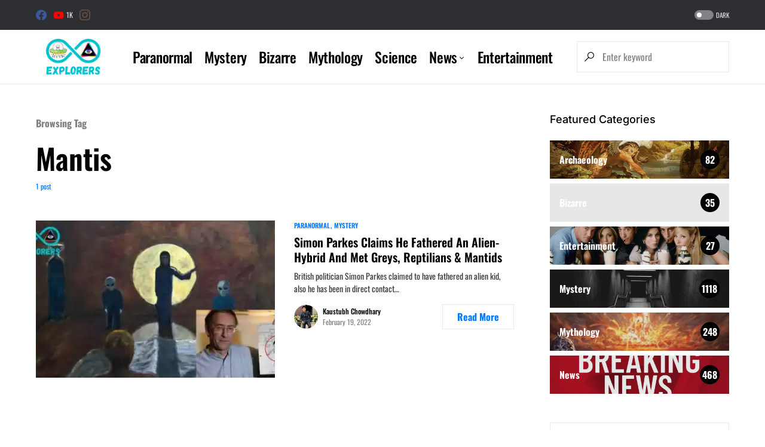

--- FILE ---
content_type: text/html; charset=UTF-8
request_url: https://www.infinityexplorers.com/tag/mantis/
body_size: 16121
content:
<!doctype html><html lang=en-US prefix="og: https://ogp.me/ns#"><head><meta charset="UTF-8"><meta name="viewport" content="width=device-width, initial-scale=1"><link rel=profile href=https://gmpg.org/xfn/11><style>img:is([sizes="auto" i], [sizes^="auto," i]){contain-intrinsic-size:3000px 1500px}</style><title>Mantis Archives - Infinity Explorers</title><meta name="robots" content="follow, index, max-snippet:-1, max-video-preview:-1, max-image-preview:large"><link rel=canonical href=https://www.infinityexplorers.com/tag/mantis/ ><meta property="og:locale" content="en_US"><meta property="og:type" content="article"><meta property="og:title" content="Mantis Archives - Infinity Explorers"><meta property="og:url" content="https://www.infinityexplorers.com/tag/mantis/"><meta property="og:site_name" content="Infinity Explorers"><meta property="article:publisher" content="https://www.facebook.com/infinityxplorers"><meta name="twitter:card" content="summary_large_image"><meta name="twitter:title" content="Mantis Archives - Infinity Explorers"><meta name="twitter:site" content="@infinityxplorer"><meta name="twitter:label1" content="Posts"><meta name="twitter:data1" content="1"> <script type=application/ld+json class=rank-math-schema>{"@context":"https://schema.org","@graph":[{"@type":"NewsMediaOrganization","@id":"https://www.infinityexplorers.com/#organization","name":"Infinity Explorers","url":"https://www.infinityexplorers.com","sameAs":["https://www.facebook.com/infinityxplorers","https://twitter.com/infinityxplorer"],"email":"info@infinityexplorers.com","logo":{"@type":"ImageObject","@id":"https://www.infinityexplorers.com/#logo","url":"https://www.infinityexplorers.com/wp-content/uploads/2021/11/Explorers.png","contentUrl":"https://www.infinityexplorers.com/wp-content/uploads/2021/11/Explorers.png","caption":"Infinity Explorers","inLanguage":"en-US","width":"500","height":"500"}},{"@type":"WebSite","@id":"https://www.infinityexplorers.com/#website","url":"https://www.infinityexplorers.com","name":"Infinity Explorers","publisher":{"@id":"https://www.infinityexplorers.com/#organization"},"inLanguage":"en-US"},{"@type":"CollectionPage","@id":"https://www.infinityexplorers.com/tag/mantis/#webpage","url":"https://www.infinityexplorers.com/tag/mantis/","name":"Mantis Archives - Infinity Explorers","isPartOf":{"@id":"https://www.infinityexplorers.com/#website"},"inLanguage":"en-US"}]}</script> <link rel=dns-prefetch href=//www.infinityexplorers.com><link rel=dns-prefetch href=//pagead2.googlesyndication.com><link rel=dns-prefetch href=//stats.wp.com><link rel=dns-prefetch href=//v0.wordpress.com><link rel=dns-prefetch href=//www.googletagmanager.com><link rel=preconnect href=//i0.wp.com><link rel=alternate type=application/rss+xml title="Infinity Explorers &raquo; Feed" href=https://www.infinityexplorers.com/feed/ ><link rel=alternate type=application/rss+xml title="Infinity Explorers &raquo; Comments Feed" href=https://www.infinityexplorers.com/comments/feed/ ><link rel=alternate type=application/rss+xml title="Infinity Explorers &raquo; Mantis Tag Feed" href=https://www.infinityexplorers.com/tag/mantis/feed/ ><link rel=preload href=https://www.infinityexplorers.com/wp-content/plugins/canvas/assets/fonts/canvas-icons.woff as=font type=font/woff crossorigin><link rel=stylesheet href=https://www.infinityexplorers.com/wp-content/cache/minify/1ff5a.css media=all><link rel='alternate stylesheet' id=powerkit-icons-css href='https://www.infinityexplorers.com/wp-content/plugins/powerkit/assets/fonts/powerkit-icons.woff?ver=2.9.4' as=font type=font/wof crossorigin><link rel=stylesheet href=https://www.infinityexplorers.com/wp-content/cache/minify/c4132.css media=all><style id=classic-theme-styles-inline-css>/*! This file is auto-generated */
.wp-block-button__link{color:#fff;background-color:#32373c;border-radius:9999px;box-shadow:none;text-decoration:none;padding:calc(.667em + 2px) calc(1.333em + 2px);font-size:1.125em}.wp-block-file__button{background:#32373c;color:#fff;text-decoration:none}</style><link rel=stylesheet href=https://www.infinityexplorers.com/wp-content/cache/minify/d5ca8.css media=all><style id=jetpack-sharing-buttons-style-inline-css>.jetpack-sharing-buttons__services-list{display:flex;flex-direction:row;flex-wrap:wrap;gap:0;list-style-type:none;margin:5px;padding:0}.jetpack-sharing-buttons__services-list.has-small-icon-size{font-size:12px}.jetpack-sharing-buttons__services-list.has-normal-icon-size{font-size:16px}.jetpack-sharing-buttons__services-list.has-large-icon-size{font-size:24px}.jetpack-sharing-buttons__services-list.has-huge-icon-size{font-size:36px}@media
print{.jetpack-sharing-buttons__services-list{display:none!important}}.editor-styles-wrapper .wp-block-jetpack-sharing-buttons{gap:0;padding-inline-start:0}ul.jetpack-sharing-buttons__services-list.has-background{padding:1.25em 2.375em}</style><link rel=stylesheet href=https://www.infinityexplorers.com/wp-content/cache/minify/986db.css media=all><style id=global-styles-inline-css>/*<![CDATA[*/:root{--wp--preset--aspect-ratio--square:1;--wp--preset--aspect-ratio--4-3:4/3;--wp--preset--aspect-ratio--3-4:3/4;--wp--preset--aspect-ratio--3-2:3/2;--wp--preset--aspect-ratio--2-3:2/3;--wp--preset--aspect-ratio--16-9:16/9;--wp--preset--aspect-ratio--9-16:9/16;--wp--preset--color--black:#000;--wp--preset--color--cyan-bluish-gray:#abb8c3;--wp--preset--color--white:#FFF;--wp--preset--color--pale-pink:#f78da7;--wp--preset--color--vivid-red:#cf2e2e;--wp--preset--color--luminous-vivid-orange:#ff6900;--wp--preset--color--luminous-vivid-amber:#fcb900;--wp--preset--color--light-green-cyan:#7bdcb5;--wp--preset--color--vivid-green-cyan:#00d084;--wp--preset--color--pale-cyan-blue:#8ed1fc;--wp--preset--color--vivid-cyan-blue:#0693e3;--wp--preset--color--vivid-purple:#9b51e0;--wp--preset--color--blue:#59BACC;--wp--preset--color--green:#58AD69;--wp--preset--color--orange:#FFBC49;--wp--preset--color--red:#e32c26;--wp--preset--color--gray-50:#f8f9fa;--wp--preset--color--gray-100:#f8f9fb;--wp--preset--color--gray-200:#e9ecef;--wp--preset--color--secondary:#818181;--wp--preset--gradient--vivid-cyan-blue-to-vivid-purple:linear-gradient(135deg,rgba(6,147,227,1) 0%,rgb(155,81,224) 100%);--wp--preset--gradient--light-green-cyan-to-vivid-green-cyan:linear-gradient(135deg,rgb(122,220,180) 0%,rgb(0,208,130) 100%);--wp--preset--gradient--luminous-vivid-amber-to-luminous-vivid-orange:linear-gradient(135deg,rgba(252,185,0,1) 0%,rgba(255,105,0,1) 100%);--wp--preset--gradient--luminous-vivid-orange-to-vivid-red:linear-gradient(135deg,rgba(255,105,0,1) 0%,rgb(207,46,46) 100%);--wp--preset--gradient--very-light-gray-to-cyan-bluish-gray:linear-gradient(135deg,rgb(238,238,238) 0%,rgb(169,184,195) 100%);--wp--preset--gradient--cool-to-warm-spectrum:linear-gradient(135deg,rgb(74,234,220) 0%,rgb(151,120,209) 20%,rgb(207,42,186) 40%,rgb(238,44,130) 60%,rgb(251,105,98) 80%,rgb(254,248,76) 100%);--wp--preset--gradient--blush-light-purple:linear-gradient(135deg,rgb(255,206,236) 0%,rgb(152,150,240) 100%);--wp--preset--gradient--blush-bordeaux:linear-gradient(135deg,rgb(254,205,165) 0%,rgb(254,45,45) 50%,rgb(107,0,62) 100%);--wp--preset--gradient--luminous-dusk:linear-gradient(135deg,rgb(255,203,112) 0%,rgb(199,81,192) 50%,rgb(65,88,208) 100%);--wp--preset--gradient--pale-ocean:linear-gradient(135deg,rgb(255,245,203) 0%,rgb(182,227,212) 50%,rgb(51,167,181) 100%);--wp--preset--gradient--electric-grass:linear-gradient(135deg,rgb(202,248,128) 0%,rgb(113,206,126) 100%);--wp--preset--gradient--midnight:linear-gradient(135deg,rgb(2,3,129) 0%,rgb(40,116,252) 100%);--wp--preset--font-size--small:13px;--wp--preset--font-size--medium:20px;--wp--preset--font-size--large:36px;--wp--preset--font-size--x-large:42px;--wp--preset--spacing--20:0.44rem;--wp--preset--spacing--30:0.67rem;--wp--preset--spacing--40:1rem;--wp--preset--spacing--50:1.5rem;--wp--preset--spacing--60:2.25rem;--wp--preset--spacing--70:3.38rem;--wp--preset--spacing--80:5.06rem;--wp--preset--shadow--natural:6px 6px 9px rgba(0, 0, 0, 0.2);--wp--preset--shadow--deep:12px 12px 50px rgba(0, 0, 0, 0.4);--wp--preset--shadow--sharp:6px 6px 0px rgba(0, 0, 0, 0.2);--wp--preset--shadow--outlined:6px 6px 0px -3px rgba(255, 255, 255, 1), 6px 6px rgba(0, 0, 0, 1);--wp--preset--shadow--crisp:6px 6px 0px rgba(0, 0, 0, 1)}:where(.is-layout-flex){gap:0.5em}:where(.is-layout-grid){gap:0.5em}body .is-layout-flex{display:flex}.is-layout-flex{flex-wrap:wrap;align-items:center}.is-layout-flex>:is(*,div){margin:0}body .is-layout-grid{display:grid}.is-layout-grid>:is(*,div){margin:0}:where(.wp-block-columns.is-layout-flex){gap:2em}:where(.wp-block-columns.is-layout-grid){gap:2em}:where(.wp-block-post-template.is-layout-flex){gap:1.25em}:where(.wp-block-post-template.is-layout-grid){gap:1.25em}.has-black-color{color:var(--wp--preset--color--black) !important}.has-cyan-bluish-gray-color{color:var(--wp--preset--color--cyan-bluish-gray) !important}.has-white-color{color:var(--wp--preset--color--white) !important}.has-pale-pink-color{color:var(--wp--preset--color--pale-pink) !important}.has-vivid-red-color{color:var(--wp--preset--color--vivid-red) !important}.has-luminous-vivid-orange-color{color:var(--wp--preset--color--luminous-vivid-orange) !important}.has-luminous-vivid-amber-color{color:var(--wp--preset--color--luminous-vivid-amber) !important}.has-light-green-cyan-color{color:var(--wp--preset--color--light-green-cyan) !important}.has-vivid-green-cyan-color{color:var(--wp--preset--color--vivid-green-cyan) !important}.has-pale-cyan-blue-color{color:var(--wp--preset--color--pale-cyan-blue) !important}.has-vivid-cyan-blue-color{color:var(--wp--preset--color--vivid-cyan-blue) !important}.has-vivid-purple-color{color:var(--wp--preset--color--vivid-purple) !important}.has-black-background-color{background-color:var(--wp--preset--color--black) !important}.has-cyan-bluish-gray-background-color{background-color:var(--wp--preset--color--cyan-bluish-gray) !important}.has-white-background-color{background-color:var(--wp--preset--color--white) !important}.has-pale-pink-background-color{background-color:var(--wp--preset--color--pale-pink) !important}.has-vivid-red-background-color{background-color:var(--wp--preset--color--vivid-red) !important}.has-luminous-vivid-orange-background-color{background-color:var(--wp--preset--color--luminous-vivid-orange) !important}.has-luminous-vivid-amber-background-color{background-color:var(--wp--preset--color--luminous-vivid-amber) !important}.has-light-green-cyan-background-color{background-color:var(--wp--preset--color--light-green-cyan) !important}.has-vivid-green-cyan-background-color{background-color:var(--wp--preset--color--vivid-green-cyan) !important}.has-pale-cyan-blue-background-color{background-color:var(--wp--preset--color--pale-cyan-blue) !important}.has-vivid-cyan-blue-background-color{background-color:var(--wp--preset--color--vivid-cyan-blue) !important}.has-vivid-purple-background-color{background-color:var(--wp--preset--color--vivid-purple) !important}.has-black-border-color{border-color:var(--wp--preset--color--black) !important}.has-cyan-bluish-gray-border-color{border-color:var(--wp--preset--color--cyan-bluish-gray) !important}.has-white-border-color{border-color:var(--wp--preset--color--white) !important}.has-pale-pink-border-color{border-color:var(--wp--preset--color--pale-pink) !important}.has-vivid-red-border-color{border-color:var(--wp--preset--color--vivid-red) !important}.has-luminous-vivid-orange-border-color{border-color:var(--wp--preset--color--luminous-vivid-orange) !important}.has-luminous-vivid-amber-border-color{border-color:var(--wp--preset--color--luminous-vivid-amber) !important}.has-light-green-cyan-border-color{border-color:var(--wp--preset--color--light-green-cyan) !important}.has-vivid-green-cyan-border-color{border-color:var(--wp--preset--color--vivid-green-cyan) !important}.has-pale-cyan-blue-border-color{border-color:var(--wp--preset--color--pale-cyan-blue) !important}.has-vivid-cyan-blue-border-color{border-color:var(--wp--preset--color--vivid-cyan-blue) !important}.has-vivid-purple-border-color{border-color:var(--wp--preset--color--vivid-purple) !important}.has-vivid-cyan-blue-to-vivid-purple-gradient-background{background:var(--wp--preset--gradient--vivid-cyan-blue-to-vivid-purple) !important}.has-light-green-cyan-to-vivid-green-cyan-gradient-background{background:var(--wp--preset--gradient--light-green-cyan-to-vivid-green-cyan) !important}.has-luminous-vivid-amber-to-luminous-vivid-orange-gradient-background{background:var(--wp--preset--gradient--luminous-vivid-amber-to-luminous-vivid-orange) !important}.has-luminous-vivid-orange-to-vivid-red-gradient-background{background:var(--wp--preset--gradient--luminous-vivid-orange-to-vivid-red) !important}.has-very-light-gray-to-cyan-bluish-gray-gradient-background{background:var(--wp--preset--gradient--very-light-gray-to-cyan-bluish-gray) !important}.has-cool-to-warm-spectrum-gradient-background{background:var(--wp--preset--gradient--cool-to-warm-spectrum) !important}.has-blush-light-purple-gradient-background{background:var(--wp--preset--gradient--blush-light-purple) !important}.has-blush-bordeaux-gradient-background{background:var(--wp--preset--gradient--blush-bordeaux) !important}.has-luminous-dusk-gradient-background{background:var(--wp--preset--gradient--luminous-dusk) !important}.has-pale-ocean-gradient-background{background:var(--wp--preset--gradient--pale-ocean) !important}.has-electric-grass-gradient-background{background:var(--wp--preset--gradient--electric-grass) !important}.has-midnight-gradient-background{background:var(--wp--preset--gradient--midnight) !important}.has-small-font-size{font-size:var(--wp--preset--font-size--small) !important}.has-medium-font-size{font-size:var(--wp--preset--font-size--medium) !important}.has-large-font-size{font-size:var(--wp--preset--font-size--large) !important}.has-x-large-font-size{font-size:var(--wp--preset--font-size--x-large) !important}:where(.wp-block-post-template.is-layout-flex){gap:1.25em}:where(.wp-block-post-template.is-layout-grid){gap:1.25em}:where(.wp-block-columns.is-layout-flex){gap:2em}:where(.wp-block-columns.is-layout-grid){gap:2em}:root :where(.wp-block-pullquote){font-size:1.5em;line-height:1.6}/*]]>*/</style><link rel=stylesheet href=https://www.infinityexplorers.com/wp-content/cache/minify/b0c31.css media=all><style id=ez-toc-inline-css>div#ez-toc-container .ez-toc-title{font-size:120%}div#ez-toc-container .ez-toc-title{font-weight:500}div#ez-toc-container ul
li{font-size:95%}div#ez-toc-container ul
li{font-weight:500}div#ez-toc-container nav ul ul
li{font-size:90%}.ez-toc-container-direction{direction:ltr}.ez-toc-counter
ul{counter-reset:item }.ez-toc-counter nav ul li a::before{content:counters(item, '.', decimal) '. ';display:inline-block;counter-increment:item;flex-grow:0;flex-shrink:0;margin-right: .2em;float:left}.ez-toc-widget-direction{direction:ltr}.ez-toc-widget-container
ul{counter-reset:item }.ez-toc-widget-container nav ul li a::before{content:counters(item, '.', decimal) '. ';display:inline-block;counter-increment:item;flex-grow:0;flex-shrink:0;margin-right: .2em;float:left}</style><link rel=stylesheet href=https://www.infinityexplorers.com/wp-content/cache/minify/71dea.css media=all><style id=csco-styles-inline-css>/*<![CDATA[*/:root{--social-links-label:"CONNECT"}.searchwp-live-search-no-min-chars:after{content:"Continue typing"}/*]]>*/</style><link rel=stylesheet href=https://www.infinityexplorers.com/wp-content/cache/minify/f1a76.css media=all><style id=searchwp-live-search-inline-css>/*<![CDATA[*/.searchwp-live-search-result .searchwp-live-search-result--title
a{font-size:16px}.searchwp-live-search-result .searchwp-live-search-result--price{font-size:14px}.searchwp-live-search-result .searchwp-live-search-result--add-to-cart
.button{font-size:14px}/*]]>*/</style> <script src=https://www.infinityexplorers.com/wp-content/cache/minify/818c0.js type="31b72fb2639a51e433625dd2-text/javascript"></script> <script id=jquery-js-after type="31b72fb2639a51e433625dd2-text/javascript">jQuery(document).ready(function(){jQuery(".e4eb169fd0b744df07ca5d90d4119160").click(function(){jQuery.post("https://www.infinityexplorers.com/wp-admin/admin-ajax.php",{"action":"quick_adsense_onpost_ad_click","quick_adsense_onpost_ad_index":jQuery(this).attr("data-index"),"quick_adsense_nonce":"e80ab9ae8d",},function(response){});});});</script> <script src="//pagead2.googlesyndication.com/pagead/js/adsbygoogle.js?ver=d2045ff1528306eb0f8007bc43f8c79f" id=csco_adsense-js type="31b72fb2639a51e433625dd2-text/javascript"></script> <link rel=https://api.w.org/ href=https://www.infinityexplorers.com/wp-json/ ><link rel=alternate title=JSON type=application/json href=https://www.infinityexplorers.com/wp-json/wp/v2/tags/2668><link rel=EditURI type=application/rsd+xml title=RSD href=https://www.infinityexplorers.com/xmlrpc.php?rsd> <script async src="https://www.googletagmanager.com/gtag/js?id=UA-92803525-1" type="31b72fb2639a51e433625dd2-text/javascript"></script> <script type="31b72fb2639a51e433625dd2-text/javascript">window.dataLayer=window.dataLayer||[];function gtag(){dataLayer.push(arguments);}
gtag('js',new Date());gtag('config','UA-92803525-1');</script> <style media=all id=canvas-blocks-dynamic-styles></style><meta name="generator" content="Site Kit by Google 1.134.0"><style>img#wpstats{display:none}</style><style id=csco-theme-typography>/*<![CDATA[*/:root{--cs-font-base-family:Oswald;--cs-font-base-size:1rem;--cs-font-base-weight:400;--cs-font-base-style:normal;--cs-font-base-letter-spacing:normal;--cs-font-base-line-height:1.5;--cs-font-primary-family:Oswald;--cs-font-primary-size:1rem;--cs-font-primary-weight:700;--cs-font-primary-style:normal;--cs-font-primary-letter-spacing:normal;--cs-font-primary-text-transform:none;--cs-font-secondary-family:Oswald;--cs-font-secondary-size:0.75rem;--cs-font-secondary-weight:400;--cs-font-secondary-style:normal;--cs-font-secondary-letter-spacing:normal;--cs-font-secondary-text-transform:none;--cs-font-category-family:Oswald;--cs-font-category-size:0.6875rem;--cs-font-category-weight:600;--cs-font-category-style:normal;--cs-font-category-letter-spacing:normal;--cs-font-category-text-transform:uppercase;--cs-font-post-meta-family:Oswald;--cs-font-post-meta-size:0.75rem;--cs-font-post-meta-weight:400;--cs-font-post-meta-style:normal;--cs-font-post-meta-letter-spacing:normal;--cs-font-post-meta-text-transform:none;--cs-font-input-family:Oswald;--cs-font-input-size:1rem;--cs-font-input-weight:400;--cs-font-input-style:normal;--cs-font-input-letter-spacing:normal;--cs-font-input-text-transform:none;--cs-font-post-subtitle-family:Oswald;--cs-font-post-subtitle-size:1.5rem;--cs-font-post-subtitle-letter-spacing:normal;--cs-font-post-content-family:Oswald;--cs-font-post-content-size:1.25rem;--cs-font-post-content-letter-spacing:normal;--cs-font-entry-summary-family:Oswald;--cs-font-entry-summary-size:1.5rem;--cs-font-entry-summary-letter-spacing:normal;--cs-font-entry-excerpt-family:Oswald;--cs-font-entry-excerpt-size:0.875rem;--cs-font-entry-excerpt-letter-spacing:normal;--cs-font-main-logo-family:Inter;--cs-font-main-logo-size:1.25rem;--cs-font-main-logo-weight:500;--cs-font-main-logo-style:normal;--cs-font-main-logo-letter-spacing:normal;--cs-font-main-logo-text-transform:none;--cs-font-large-logo-family:Inter;--cs-font-large-logo-size:1.5rem;--cs-font-large-logo-weight:500;--cs-font-large-logo-style:normal;--cs-font-large-logo-letter-spacing:normal;--cs-font-large-logo-text-transform:none;--cs-font-footer-logo-family:Inter;--cs-font-footer-logo-size:1.25rem;--cs-font-footer-logo-weight:500;--cs-font-footer-logo-style:normal;--cs-font-footer-logo-letter-spacing:normal;--cs-font-footer-logo-text-transform:none;--cs-font-headings-family:Oswald;--cs-font-headings-weight:600;--cs-font-headings-style:normal;--cs-font-headings-line-height:1.25;--cs-font-headings-letter-spacing:normal;--cs-font-headings-text-transform:none;--cs-font-menu-family:Oswald;--cs-font-menu-size:1.5rem;--cs-font-menu-weight:500;--cs-font-menu-style:normal;--cs-font-menu-letter-spacing:-0.0125em;--cs-font-menu-text-transform:none;--cs-font-submenu-family:Oswald;--cs-font-submenu-size:1.2rem;--cs-font-submenu-weight:400;--cs-font-submenu-style:normal;--cs-font-submenu-letter-spacing:0px;--cs-font-submenu-text-transform:none;--cs-font-section-headings-family:Inter;--cs-font-section-headings-size:1.125rem;--cs-font-section-headings-weight:500;--cs-font-section-headings-style:normal;--cs-font-section-headings-letter-spacing:normal;--cs-font-section-headings-text-transform:none;--cs-font-section-subheadings-family:Inter;--cs-font-section-subheadings-size:0.6875rem;--cs-font-section-subheadings-weight:500;--cs-font-section-subheadings-style:normal;--cs-font-section-subheadings-letter-spacing:normal;--cs-font-section-subheadings-text-transform:uppercase}/*]]>*/</style><meta name="google-adsense-platform-account" content="ca-host-pub-2644536267352236"><meta name="google-adsense-platform-domain" content="sitekit.withgoogle.com"> <script type="31b72fb2639a51e433625dd2-text/javascript">!function(f,b,e,v,n,t,s){if(f.fbq)return;n=f.fbq=function(){n.callMethod?n.callMethod.apply(n,arguments):n.queue.push(arguments)};if(!f._fbq)f._fbq=n;n.push=n;n.loaded=!0;n.version='2.0';n.queue=[];t=b.createElement(e);t.async=!0;t.src=v;s=b.getElementsByTagName(e)[0];s.parentNode.insertBefore(t,s)}(window,document,'script','https://connect.facebook.net/en_US/fbevents.js?v=next');</script>  <script type="31b72fb2639a51e433625dd2-text/javascript">var url=window.location.origin+'?ob=open-bridge';fbq('set','openbridge','383218810871658',url);</script> <script type="31b72fb2639a51e433625dd2-text/javascript">fbq('init','383218810871658',{},{"agent":"wordpress-6.8.3-4.0.1"})</script><script type="31b72fb2639a51e433625dd2-text/javascript">fbq('track','PageView',[]);</script>  <noscript> <img height=1 width=1 style=display:none alt=fbpx src="https://www.facebook.com/tr?id=383218810871658&ev=PageView&noscript=1"> </noscript> <script async src="https://pagead2.googlesyndication.com/pagead/js/adsbygoogle.js?client=ca-pub-6078467236390171&amp;host=ca-host-pub-2644536267352236" crossorigin=anonymous type="31b72fb2639a51e433625dd2-text/javascript"></script> <link rel=icon href="https://i0.wp.com/www.infinityexplorers.com/wp-content/uploads/2022/06/Explorers.png?fit=32%2C32&#038;ssl=1" sizes=32x32><link rel=icon href="https://i0.wp.com/www.infinityexplorers.com/wp-content/uploads/2022/06/Explorers.png?fit=192%2C192&#038;ssl=1" sizes=192x192><link rel=apple-touch-icon href="https://i0.wp.com/www.infinityexplorers.com/wp-content/uploads/2022/06/Explorers.png?fit=180%2C180&#038;ssl=1"><meta name="msapplication-TileImage" content="https://i0.wp.com/www.infinityexplorers.com/wp-content/uploads/2022/06/Explorers.png?fit=270%2C270&#038;ssl=1"><style id=kirki-inline-styles>/*<![CDATA[*/:root,[data-site-scheme="default"]{--cs-color-site-background:#FFF;--cs-color-search-background:#FFF;--cs-color-topbar-background:#2d2f33;--cs-color-header-background:#FFF;--cs-color-submenu-background:#FFF;--cs-color-footer-background:#f8f9fa}:root,[data-scheme="default"]{--cs-color-accent:#007AFF;--cs-color-accent-contrast:#FFF;--cs-color-secondary:#818181;--cs-palette-color-secondary:#818181;--cs-color-secondary-contrast:#000;--cs-color-category:#007AFF;--cs-color-category-hover:#818181;--cs-color-button:#007AFF;--cs-color-button-contrast:#FFF;--cs-color-button-hover:#004eff;--cs-color-button-hover-contrast:#FFF;--cs-color-overlay-background:rgba(49,50,54,0.4)}:root .cs-posts-area-posts .cs-entry__title, [data-scheme="default"] .cs-posts-area-posts .cs-entry__title, :root .cs-entry__prev-next .cs-entry__title, [data-scheme="default"] .cs-entry__prev-next .cs-entry__title, :root .cs-entry__post-related .cs-entry__title, [data-scheme="default"] .cs-entry__post-related .cs-entry__title{--cs-color-title:#000;--cs-color-title-hover:#818181}[data-site-scheme="dark"]{--cs-color-site-background:#1c1c1c;--cs-color-search-background:#333335;--cs-color-topbar-background:#000;--cs-color-header-background:#1c1c1c;--cs-color-submenu-background:#1c1c1c;--cs-color-footer-background:#1c1c1c}[data-scheme="dark"]{--cs-color-accent:#007AFF;--cs-color-accent-contrast:#FFF;--cs-color-secondary:#858585;--cs-palette-color-secondary:#858585;--cs-color-secondary-contrast:#000;--cs-color-category:#007AFF;--cs-color-category-hover:#818181;--cs-color-button:#007AFF;--cs-color-button-contrast:#FFF;--cs-color-button-hover:#004eff;--cs-color-button-hover-contrast:#FFF;--cs-color-overlay-background:rgba(49,50,54,0.4)}[data-scheme="dark"] .cs-posts-area-posts .cs-entry__title, [data-scheme="dark"] .cs-entry__prev-next .cs-entry__title, [data-scheme="dark"] .cs-entry__post-related .cs-entry__title{--cs-color-title:#fff;--cs-color-title-hover:#858585}:root{--cs-common-border-radius:0px;--cs-primary-border-radius:0px;--cs-secondary-border-radius:50%;--cs-additional-border-radius:25px;--cs-image-border-radius:0px;--cs-header-topbar-height:50px;--cs-header-initial-height:90px;--cs-header-height:60px;--cs-header-border-width:1px}.cs-posts-area__home.cs-posts-area__grid{--cs-posts-area-grid-columns-const:3!important;--cs-posts-area-grid-columns:3!important}.cs-posts-area__archive.cs-posts-area__grid{--cs-posts-area-grid-columns-const:2!important;--cs-posts-area-grid-columns:2!important}@media (max-width: 1019px){.cs-posts-area__home.cs-posts-area__grid{--cs-posts-area-grid-columns:2!important}.cs-posts-area__archive.cs-posts-area__grid{--cs-posts-area-grid-columns:2!important}}@media (max-width: 599px){.cs-posts-area__home.cs-posts-area__grid{--cs-posts-area-grid-columns:1!important}.cs-posts-area__archive.cs-posts-area__grid{--cs-posts-area-grid-columns:1!important}}@font-face{font-family:'Oswald';font-style:normal;font-weight:400;font-display:swap;src:url(https://www.infinityexplorers.com/wp-content/fonts/oswald/TK3IWkUHHAIjg75cFRf3bXL8LICs1_Fv40pKlN4NNSeSASz7FmlbHYjedg.woff2) format('woff2');unicode-range:U+0460-052F, U+1C80-1C8A, U+20B4, U+2DE0-2DFF, U+A640-A69F, U+FE2E-FE2F}@font-face{font-family:'Oswald';font-style:normal;font-weight:400;font-display:swap;src:url(https://www.infinityexplorers.com/wp-content/fonts/oswald/TK3IWkUHHAIjg75cFRf3bXL8LICs1_Fv40pKlN4NNSeSASz7FmlSHYjedg.woff2) format('woff2');unicode-range:U+0301, U+0400-045F, U+0490-0491, U+04B0-04B1, U+2116}@font-face{font-family:'Oswald';font-style:normal;font-weight:400;font-display:swap;src:url(https://www.infinityexplorers.com/wp-content/fonts/oswald/TK3IWkUHHAIjg75cFRf3bXL8LICs1_Fv40pKlN4NNSeSASz7FmlZHYjedg.woff2) format('woff2');unicode-range:U+0102-0103, U+0110-0111, U+0128-0129, U+0168-0169, U+01A0-01A1, U+01AF-01B0, U+0300-0301, U+0303-0304, U+0308-0309, U+0323, U+0329, U+1EA0-1EF9, U+20AB}@font-face{font-family:'Oswald';font-style:normal;font-weight:400;font-display:swap;src:url(https://www.infinityexplorers.com/wp-content/fonts/oswald/TK3IWkUHHAIjg75cFRf3bXL8LICs1_Fv40pKlN4NNSeSASz7FmlYHYjedg.woff2) format('woff2');unicode-range:U+0100-02BA, U+02BD-02C5, U+02C7-02CC, U+02CE-02D7, U+02DD-02FF, U+0304, U+0308, U+0329, U+1D00-1DBF, U+1E00-1E9F, U+1EF2-1EFF, U+2020, U+20A0-20AB, U+20AD-20C0, U+2113, U+2C60-2C7F, U+A720-A7FF}@font-face{font-family:'Oswald';font-style:normal;font-weight:400;font-display:swap;src:url(https://www.infinityexplorers.com/wp-content/fonts/oswald/TK3IWkUHHAIjg75cFRf3bXL8LICs1_Fv40pKlN4NNSeSASz7FmlWHYg.woff2) format('woff2');unicode-range:U+0000-00FF, U+0131, U+0152-0153, U+02BB-02BC, U+02C6, U+02DA, U+02DC, U+0304, U+0308, U+0329, U+2000-206F, U+20AC, U+2122, U+2191, U+2193, U+2212, U+2215, U+FEFF, U+FFFD}@font-face{font-family:'Oswald';font-style:normal;font-weight:500;font-display:swap;src:url(https://www.infinityexplorers.com/wp-content/fonts/oswald/TK3IWkUHHAIjg75cFRf3bXL8LICs1_Fv40pKlN4NNSeSASz7FmlbHYjedg.woff2) format('woff2');unicode-range:U+0460-052F, U+1C80-1C8A, U+20B4, U+2DE0-2DFF, U+A640-A69F, U+FE2E-FE2F}@font-face{font-family:'Oswald';font-style:normal;font-weight:500;font-display:swap;src:url(https://www.infinityexplorers.com/wp-content/fonts/oswald/TK3IWkUHHAIjg75cFRf3bXL8LICs1_Fv40pKlN4NNSeSASz7FmlSHYjedg.woff2) format('woff2');unicode-range:U+0301, U+0400-045F, U+0490-0491, U+04B0-04B1, U+2116}@font-face{font-family:'Oswald';font-style:normal;font-weight:500;font-display:swap;src:url(https://www.infinityexplorers.com/wp-content/fonts/oswald/TK3IWkUHHAIjg75cFRf3bXL8LICs1_Fv40pKlN4NNSeSASz7FmlZHYjedg.woff2) format('woff2');unicode-range:U+0102-0103, U+0110-0111, U+0128-0129, U+0168-0169, U+01A0-01A1, U+01AF-01B0, U+0300-0301, U+0303-0304, U+0308-0309, U+0323, U+0329, U+1EA0-1EF9, U+20AB}@font-face{font-family:'Oswald';font-style:normal;font-weight:500;font-display:swap;src:url(https://www.infinityexplorers.com/wp-content/fonts/oswald/TK3IWkUHHAIjg75cFRf3bXL8LICs1_Fv40pKlN4NNSeSASz7FmlYHYjedg.woff2) format('woff2');unicode-range:U+0100-02BA, U+02BD-02C5, U+02C7-02CC, U+02CE-02D7, U+02DD-02FF, U+0304, U+0308, U+0329, U+1D00-1DBF, U+1E00-1E9F, U+1EF2-1EFF, U+2020, U+20A0-20AB, U+20AD-20C0, U+2113, U+2C60-2C7F, U+A720-A7FF}@font-face{font-family:'Oswald';font-style:normal;font-weight:500;font-display:swap;src:url(https://www.infinityexplorers.com/wp-content/fonts/oswald/TK3IWkUHHAIjg75cFRf3bXL8LICs1_Fv40pKlN4NNSeSASz7FmlWHYg.woff2) format('woff2');unicode-range:U+0000-00FF, U+0131, U+0152-0153, U+02BB-02BC, U+02C6, U+02DA, U+02DC, U+0304, U+0308, U+0329, U+2000-206F, U+20AC, U+2122, U+2191, U+2193, U+2212, U+2215, U+FEFF, U+FFFD}@font-face{font-family:'Oswald';font-style:normal;font-weight:600;font-display:swap;src:url(https://www.infinityexplorers.com/wp-content/fonts/oswald/TK3IWkUHHAIjg75cFRf3bXL8LICs1_Fv40pKlN4NNSeSASz7FmlbHYjedg.woff2) format('woff2');unicode-range:U+0460-052F, U+1C80-1C8A, U+20B4, U+2DE0-2DFF, U+A640-A69F, U+FE2E-FE2F}@font-face{font-family:'Oswald';font-style:normal;font-weight:600;font-display:swap;src:url(https://www.infinityexplorers.com/wp-content/fonts/oswald/TK3IWkUHHAIjg75cFRf3bXL8LICs1_Fv40pKlN4NNSeSASz7FmlSHYjedg.woff2) format('woff2');unicode-range:U+0301, U+0400-045F, U+0490-0491, U+04B0-04B1, U+2116}@font-face{font-family:'Oswald';font-style:normal;font-weight:600;font-display:swap;src:url(https://www.infinityexplorers.com/wp-content/fonts/oswald/TK3IWkUHHAIjg75cFRf3bXL8LICs1_Fv40pKlN4NNSeSASz7FmlZHYjedg.woff2) format('woff2');unicode-range:U+0102-0103, U+0110-0111, U+0128-0129, U+0168-0169, U+01A0-01A1, U+01AF-01B0, U+0300-0301, U+0303-0304, U+0308-0309, U+0323, U+0329, U+1EA0-1EF9, U+20AB}@font-face{font-family:'Oswald';font-style:normal;font-weight:600;font-display:swap;src:url(https://www.infinityexplorers.com/wp-content/fonts/oswald/TK3IWkUHHAIjg75cFRf3bXL8LICs1_Fv40pKlN4NNSeSASz7FmlYHYjedg.woff2) format('woff2');unicode-range:U+0100-02BA, U+02BD-02C5, U+02C7-02CC, U+02CE-02D7, U+02DD-02FF, U+0304, U+0308, U+0329, U+1D00-1DBF, U+1E00-1E9F, U+1EF2-1EFF, U+2020, U+20A0-20AB, U+20AD-20C0, U+2113, U+2C60-2C7F, U+A720-A7FF}@font-face{font-family:'Oswald';font-style:normal;font-weight:600;font-display:swap;src:url(https://www.infinityexplorers.com/wp-content/fonts/oswald/TK3IWkUHHAIjg75cFRf3bXL8LICs1_Fv40pKlN4NNSeSASz7FmlWHYg.woff2) format('woff2');unicode-range:U+0000-00FF, U+0131, U+0152-0153, U+02BB-02BC, U+02C6, U+02DA, U+02DC, U+0304, U+0308, U+0329, U+2000-206F, U+20AC, U+2122, U+2191, U+2193, U+2212, U+2215, U+FEFF, U+FFFD}@font-face{font-family:'Oswald';font-style:normal;font-weight:700;font-display:swap;src:url(https://www.infinityexplorers.com/wp-content/fonts/oswald/TK3IWkUHHAIjg75cFRf3bXL8LICs1_Fv40pKlN4NNSeSASz7FmlbHYjedg.woff2) format('woff2');unicode-range:U+0460-052F, U+1C80-1C8A, U+20B4, U+2DE0-2DFF, U+A640-A69F, U+FE2E-FE2F}@font-face{font-family:'Oswald';font-style:normal;font-weight:700;font-display:swap;src:url(https://www.infinityexplorers.com/wp-content/fonts/oswald/TK3IWkUHHAIjg75cFRf3bXL8LICs1_Fv40pKlN4NNSeSASz7FmlSHYjedg.woff2) format('woff2');unicode-range:U+0301, U+0400-045F, U+0490-0491, U+04B0-04B1, U+2116}@font-face{font-family:'Oswald';font-style:normal;font-weight:700;font-display:swap;src:url(https://www.infinityexplorers.com/wp-content/fonts/oswald/TK3IWkUHHAIjg75cFRf3bXL8LICs1_Fv40pKlN4NNSeSASz7FmlZHYjedg.woff2) format('woff2');unicode-range:U+0102-0103, U+0110-0111, U+0128-0129, U+0168-0169, U+01A0-01A1, U+01AF-01B0, U+0300-0301, U+0303-0304, U+0308-0309, U+0323, U+0329, U+1EA0-1EF9, U+20AB}@font-face{font-family:'Oswald';font-style:normal;font-weight:700;font-display:swap;src:url(https://www.infinityexplorers.com/wp-content/fonts/oswald/TK3IWkUHHAIjg75cFRf3bXL8LICs1_Fv40pKlN4NNSeSASz7FmlYHYjedg.woff2) format('woff2');unicode-range:U+0100-02BA, U+02BD-02C5, U+02C7-02CC, U+02CE-02D7, U+02DD-02FF, U+0304, U+0308, U+0329, U+1D00-1DBF, U+1E00-1E9F, U+1EF2-1EFF, U+2020, U+20A0-20AB, U+20AD-20C0, U+2113, U+2C60-2C7F, U+A720-A7FF}@font-face{font-family:'Oswald';font-style:normal;font-weight:700;font-display:swap;src:url(https://www.infinityexplorers.com/wp-content/fonts/oswald/TK3IWkUHHAIjg75cFRf3bXL8LICs1_Fv40pKlN4NNSeSASz7FmlWHYg.woff2) format('woff2');unicode-range:U+0000-00FF, U+0131, U+0152-0153, U+02BB-02BC, U+02C6, U+02DA, U+02DC, U+0304, U+0308, U+0329, U+2000-206F, U+20AC, U+2122, U+2191, U+2193, U+2212, U+2215, U+FEFF, U+FFFD}@font-face{font-family:'Inter';font-style:normal;font-weight:500;font-display:swap;src:url(https://www.infinityexplorers.com/wp-content/fonts/inter/UcCO3FwrK3iLTeHuS_nVMrMxCp50SjIw2boKoduKmMEVuI6fAZJhiI2B.woff2) format('woff2');unicode-range:U+0460-052F, U+1C80-1C8A, U+20B4, U+2DE0-2DFF, U+A640-A69F, U+FE2E-FE2F}@font-face{font-family:'Inter';font-style:normal;font-weight:500;font-display:swap;src:url(https://www.infinityexplorers.com/wp-content/fonts/inter/UcCO3FwrK3iLTeHuS_nVMrMxCp50SjIw2boKoduKmMEVuI6fAZthiI2B.woff2) format('woff2');unicode-range:U+0301, U+0400-045F, U+0490-0491, U+04B0-04B1, U+2116}@font-face{font-family:'Inter';font-style:normal;font-weight:500;font-display:swap;src:url(https://www.infinityexplorers.com/wp-content/fonts/inter/UcCO3FwrK3iLTeHuS_nVMrMxCp50SjIw2boKoduKmMEVuI6fAZNhiI2B.woff2) format('woff2');unicode-range:U+1F00-1FFF}@font-face{font-family:'Inter';font-style:normal;font-weight:500;font-display:swap;src:url(https://www.infinityexplorers.com/wp-content/fonts/inter/UcCO3FwrK3iLTeHuS_nVMrMxCp50SjIw2boKoduKmMEVuI6fAZxhiI2B.woff2) format('woff2');unicode-range:U+0370-0377, U+037A-037F, U+0384-038A, U+038C, U+038E-03A1, U+03A3-03FF}@font-face{font-family:'Inter';font-style:normal;font-weight:500;font-display:swap;src:url(https://www.infinityexplorers.com/wp-content/fonts/inter/UcCO3FwrK3iLTeHuS_nVMrMxCp50SjIw2boKoduKmMEVuI6fAZBhiI2B.woff2) format('woff2');unicode-range:U+0102-0103, U+0110-0111, U+0128-0129, U+0168-0169, U+01A0-01A1, U+01AF-01B0, U+0300-0301, U+0303-0304, U+0308-0309, U+0323, U+0329, U+1EA0-1EF9, U+20AB}@font-face{font-family:'Inter';font-style:normal;font-weight:500;font-display:swap;src:url(https://www.infinityexplorers.com/wp-content/fonts/inter/UcCO3FwrK3iLTeHuS_nVMrMxCp50SjIw2boKoduKmMEVuI6fAZFhiI2B.woff2) format('woff2');unicode-range:U+0100-02BA, U+02BD-02C5, U+02C7-02CC, U+02CE-02D7, U+02DD-02FF, U+0304, U+0308, U+0329, U+1D00-1DBF, U+1E00-1E9F, U+1EF2-1EFF, U+2020, U+20A0-20AB, U+20AD-20C0, U+2113, U+2C60-2C7F, U+A720-A7FF}@font-face{font-family:'Inter';font-style:normal;font-weight:500;font-display:swap;src:url(https://www.infinityexplorers.com/wp-content/fonts/inter/UcCO3FwrK3iLTeHuS_nVMrMxCp50SjIw2boKoduKmMEVuI6fAZ9hiA.woff2) format('woff2');unicode-range:U+0000-00FF, U+0131, U+0152-0153, U+02BB-02BC, U+02C6, U+02DA, U+02DC, U+0304, U+0308, U+0329, U+2000-206F, U+20AC, U+2122, U+2191, U+2193, U+2212, U+2215, U+FEFF, U+FFFD}@font-face{font-family:'Oswald';font-style:normal;font-weight:400;font-display:swap;src:url(https://www.infinityexplorers.com/wp-content/fonts/oswald/TK3IWkUHHAIjg75cFRf3bXL8LICs1_Fv40pKlN4NNSeSASz7FmlbHYjedg.woff2) format('woff2');unicode-range:U+0460-052F, U+1C80-1C8A, U+20B4, U+2DE0-2DFF, U+A640-A69F, U+FE2E-FE2F}@font-face{font-family:'Oswald';font-style:normal;font-weight:400;font-display:swap;src:url(https://www.infinityexplorers.com/wp-content/fonts/oswald/TK3IWkUHHAIjg75cFRf3bXL8LICs1_Fv40pKlN4NNSeSASz7FmlSHYjedg.woff2) format('woff2');unicode-range:U+0301, U+0400-045F, U+0490-0491, U+04B0-04B1, U+2116}@font-face{font-family:'Oswald';font-style:normal;font-weight:400;font-display:swap;src:url(https://www.infinityexplorers.com/wp-content/fonts/oswald/TK3IWkUHHAIjg75cFRf3bXL8LICs1_Fv40pKlN4NNSeSASz7FmlZHYjedg.woff2) format('woff2');unicode-range:U+0102-0103, U+0110-0111, U+0128-0129, U+0168-0169, U+01A0-01A1, U+01AF-01B0, U+0300-0301, U+0303-0304, U+0308-0309, U+0323, U+0329, U+1EA0-1EF9, U+20AB}@font-face{font-family:'Oswald';font-style:normal;font-weight:400;font-display:swap;src:url(https://www.infinityexplorers.com/wp-content/fonts/oswald/TK3IWkUHHAIjg75cFRf3bXL8LICs1_Fv40pKlN4NNSeSASz7FmlYHYjedg.woff2) format('woff2');unicode-range:U+0100-02BA, U+02BD-02C5, U+02C7-02CC, U+02CE-02D7, U+02DD-02FF, U+0304, U+0308, U+0329, U+1D00-1DBF, U+1E00-1E9F, U+1EF2-1EFF, U+2020, U+20A0-20AB, U+20AD-20C0, U+2113, U+2C60-2C7F, U+A720-A7FF}@font-face{font-family:'Oswald';font-style:normal;font-weight:400;font-display:swap;src:url(https://www.infinityexplorers.com/wp-content/fonts/oswald/TK3IWkUHHAIjg75cFRf3bXL8LICs1_Fv40pKlN4NNSeSASz7FmlWHYg.woff2) format('woff2');unicode-range:U+0000-00FF, U+0131, U+0152-0153, U+02BB-02BC, U+02C6, U+02DA, U+02DC, U+0304, U+0308, U+0329, U+2000-206F, U+20AC, U+2122, U+2191, U+2193, U+2212, U+2215, U+FEFF, U+FFFD}@font-face{font-family:'Oswald';font-style:normal;font-weight:500;font-display:swap;src:url(https://www.infinityexplorers.com/wp-content/fonts/oswald/TK3IWkUHHAIjg75cFRf3bXL8LICs1_Fv40pKlN4NNSeSASz7FmlbHYjedg.woff2) format('woff2');unicode-range:U+0460-052F, U+1C80-1C8A, U+20B4, U+2DE0-2DFF, U+A640-A69F, U+FE2E-FE2F}@font-face{font-family:'Oswald';font-style:normal;font-weight:500;font-display:swap;src:url(https://www.infinityexplorers.com/wp-content/fonts/oswald/TK3IWkUHHAIjg75cFRf3bXL8LICs1_Fv40pKlN4NNSeSASz7FmlSHYjedg.woff2) format('woff2');unicode-range:U+0301, U+0400-045F, U+0490-0491, U+04B0-04B1, U+2116}@font-face{font-family:'Oswald';font-style:normal;font-weight:500;font-display:swap;src:url(https://www.infinityexplorers.com/wp-content/fonts/oswald/TK3IWkUHHAIjg75cFRf3bXL8LICs1_Fv40pKlN4NNSeSASz7FmlZHYjedg.woff2) format('woff2');unicode-range:U+0102-0103, U+0110-0111, U+0128-0129, U+0168-0169, U+01A0-01A1, U+01AF-01B0, U+0300-0301, U+0303-0304, U+0308-0309, U+0323, U+0329, U+1EA0-1EF9, U+20AB}@font-face{font-family:'Oswald';font-style:normal;font-weight:500;font-display:swap;src:url(https://www.infinityexplorers.com/wp-content/fonts/oswald/TK3IWkUHHAIjg75cFRf3bXL8LICs1_Fv40pKlN4NNSeSASz7FmlYHYjedg.woff2) format('woff2');unicode-range:U+0100-02BA, U+02BD-02C5, U+02C7-02CC, U+02CE-02D7, U+02DD-02FF, U+0304, U+0308, U+0329, U+1D00-1DBF, U+1E00-1E9F, U+1EF2-1EFF, U+2020, U+20A0-20AB, U+20AD-20C0, U+2113, U+2C60-2C7F, U+A720-A7FF}@font-face{font-family:'Oswald';font-style:normal;font-weight:500;font-display:swap;src:url(https://www.infinityexplorers.com/wp-content/fonts/oswald/TK3IWkUHHAIjg75cFRf3bXL8LICs1_Fv40pKlN4NNSeSASz7FmlWHYg.woff2) format('woff2');unicode-range:U+0000-00FF, U+0131, U+0152-0153, U+02BB-02BC, U+02C6, U+02DA, U+02DC, U+0304, U+0308, U+0329, U+2000-206F, U+20AC, U+2122, U+2191, U+2193, U+2212, U+2215, U+FEFF, U+FFFD}@font-face{font-family:'Oswald';font-style:normal;font-weight:600;font-display:swap;src:url(https://www.infinityexplorers.com/wp-content/fonts/oswald/TK3IWkUHHAIjg75cFRf3bXL8LICs1_Fv40pKlN4NNSeSASz7FmlbHYjedg.woff2) format('woff2');unicode-range:U+0460-052F, U+1C80-1C8A, U+20B4, U+2DE0-2DFF, U+A640-A69F, U+FE2E-FE2F}@font-face{font-family:'Oswald';font-style:normal;font-weight:600;font-display:swap;src:url(https://www.infinityexplorers.com/wp-content/fonts/oswald/TK3IWkUHHAIjg75cFRf3bXL8LICs1_Fv40pKlN4NNSeSASz7FmlSHYjedg.woff2) format('woff2');unicode-range:U+0301, U+0400-045F, U+0490-0491, U+04B0-04B1, U+2116}@font-face{font-family:'Oswald';font-style:normal;font-weight:600;font-display:swap;src:url(https://www.infinityexplorers.com/wp-content/fonts/oswald/TK3IWkUHHAIjg75cFRf3bXL8LICs1_Fv40pKlN4NNSeSASz7FmlZHYjedg.woff2) format('woff2');unicode-range:U+0102-0103, U+0110-0111, U+0128-0129, U+0168-0169, U+01A0-01A1, U+01AF-01B0, U+0300-0301, U+0303-0304, U+0308-0309, U+0323, U+0329, U+1EA0-1EF9, U+20AB}@font-face{font-family:'Oswald';font-style:normal;font-weight:600;font-display:swap;src:url(https://www.infinityexplorers.com/wp-content/fonts/oswald/TK3IWkUHHAIjg75cFRf3bXL8LICs1_Fv40pKlN4NNSeSASz7FmlYHYjedg.woff2) format('woff2');unicode-range:U+0100-02BA, U+02BD-02C5, U+02C7-02CC, U+02CE-02D7, U+02DD-02FF, U+0304, U+0308, U+0329, U+1D00-1DBF, U+1E00-1E9F, U+1EF2-1EFF, U+2020, U+20A0-20AB, U+20AD-20C0, U+2113, U+2C60-2C7F, U+A720-A7FF}@font-face{font-family:'Oswald';font-style:normal;font-weight:600;font-display:swap;src:url(https://www.infinityexplorers.com/wp-content/fonts/oswald/TK3IWkUHHAIjg75cFRf3bXL8LICs1_Fv40pKlN4NNSeSASz7FmlWHYg.woff2) format('woff2');unicode-range:U+0000-00FF, U+0131, U+0152-0153, U+02BB-02BC, U+02C6, U+02DA, U+02DC, U+0304, U+0308, U+0329, U+2000-206F, U+20AC, U+2122, U+2191, U+2193, U+2212, U+2215, U+FEFF, U+FFFD}@font-face{font-family:'Oswald';font-style:normal;font-weight:700;font-display:swap;src:url(https://www.infinityexplorers.com/wp-content/fonts/oswald/TK3IWkUHHAIjg75cFRf3bXL8LICs1_Fv40pKlN4NNSeSASz7FmlbHYjedg.woff2) format('woff2');unicode-range:U+0460-052F, U+1C80-1C8A, U+20B4, U+2DE0-2DFF, U+A640-A69F, U+FE2E-FE2F}@font-face{font-family:'Oswald';font-style:normal;font-weight:700;font-display:swap;src:url(https://www.infinityexplorers.com/wp-content/fonts/oswald/TK3IWkUHHAIjg75cFRf3bXL8LICs1_Fv40pKlN4NNSeSASz7FmlSHYjedg.woff2) format('woff2');unicode-range:U+0301, U+0400-045F, U+0490-0491, U+04B0-04B1, U+2116}@font-face{font-family:'Oswald';font-style:normal;font-weight:700;font-display:swap;src:url(https://www.infinityexplorers.com/wp-content/fonts/oswald/TK3IWkUHHAIjg75cFRf3bXL8LICs1_Fv40pKlN4NNSeSASz7FmlZHYjedg.woff2) format('woff2');unicode-range:U+0102-0103, U+0110-0111, U+0128-0129, U+0168-0169, U+01A0-01A1, U+01AF-01B0, U+0300-0301, U+0303-0304, U+0308-0309, U+0323, U+0329, U+1EA0-1EF9, U+20AB}@font-face{font-family:'Oswald';font-style:normal;font-weight:700;font-display:swap;src:url(https://www.infinityexplorers.com/wp-content/fonts/oswald/TK3IWkUHHAIjg75cFRf3bXL8LICs1_Fv40pKlN4NNSeSASz7FmlYHYjedg.woff2) format('woff2');unicode-range:U+0100-02BA, U+02BD-02C5, U+02C7-02CC, U+02CE-02D7, U+02DD-02FF, U+0304, U+0308, U+0329, U+1D00-1DBF, U+1E00-1E9F, U+1EF2-1EFF, U+2020, U+20A0-20AB, U+20AD-20C0, U+2113, U+2C60-2C7F, U+A720-A7FF}@font-face{font-family:'Oswald';font-style:normal;font-weight:700;font-display:swap;src:url(https://www.infinityexplorers.com/wp-content/fonts/oswald/TK3IWkUHHAIjg75cFRf3bXL8LICs1_Fv40pKlN4NNSeSASz7FmlWHYg.woff2) format('woff2');unicode-range:U+0000-00FF, U+0131, U+0152-0153, U+02BB-02BC, U+02C6, U+02DA, U+02DC, U+0304, U+0308, U+0329, U+2000-206F, U+20AC, U+2122, U+2191, U+2193, U+2212, U+2215, U+FEFF, U+FFFD}@font-face{font-family:'Inter';font-style:normal;font-weight:500;font-display:swap;src:url(https://www.infinityexplorers.com/wp-content/fonts/inter/UcCO3FwrK3iLTeHuS_nVMrMxCp50SjIw2boKoduKmMEVuI6fAZJhiI2B.woff2) format('woff2');unicode-range:U+0460-052F, U+1C80-1C8A, U+20B4, U+2DE0-2DFF, U+A640-A69F, U+FE2E-FE2F}@font-face{font-family:'Inter';font-style:normal;font-weight:500;font-display:swap;src:url(https://www.infinityexplorers.com/wp-content/fonts/inter/UcCO3FwrK3iLTeHuS_nVMrMxCp50SjIw2boKoduKmMEVuI6fAZthiI2B.woff2) format('woff2');unicode-range:U+0301, U+0400-045F, U+0490-0491, U+04B0-04B1, U+2116}@font-face{font-family:'Inter';font-style:normal;font-weight:500;font-display:swap;src:url(https://www.infinityexplorers.com/wp-content/fonts/inter/UcCO3FwrK3iLTeHuS_nVMrMxCp50SjIw2boKoduKmMEVuI6fAZNhiI2B.woff2) format('woff2');unicode-range:U+1F00-1FFF}@font-face{font-family:'Inter';font-style:normal;font-weight:500;font-display:swap;src:url(https://www.infinityexplorers.com/wp-content/fonts/inter/UcCO3FwrK3iLTeHuS_nVMrMxCp50SjIw2boKoduKmMEVuI6fAZxhiI2B.woff2) format('woff2');unicode-range:U+0370-0377, U+037A-037F, U+0384-038A, U+038C, U+038E-03A1, U+03A3-03FF}@font-face{font-family:'Inter';font-style:normal;font-weight:500;font-display:swap;src:url(https://www.infinityexplorers.com/wp-content/fonts/inter/UcCO3FwrK3iLTeHuS_nVMrMxCp50SjIw2boKoduKmMEVuI6fAZBhiI2B.woff2) format('woff2');unicode-range:U+0102-0103, U+0110-0111, U+0128-0129, U+0168-0169, U+01A0-01A1, U+01AF-01B0, U+0300-0301, U+0303-0304, U+0308-0309, U+0323, U+0329, U+1EA0-1EF9, U+20AB}@font-face{font-family:'Inter';font-style:normal;font-weight:500;font-display:swap;src:url(https://www.infinityexplorers.com/wp-content/fonts/inter/UcCO3FwrK3iLTeHuS_nVMrMxCp50SjIw2boKoduKmMEVuI6fAZFhiI2B.woff2) format('woff2');unicode-range:U+0100-02BA, U+02BD-02C5, U+02C7-02CC, U+02CE-02D7, U+02DD-02FF, U+0304, U+0308, U+0329, U+1D00-1DBF, U+1E00-1E9F, U+1EF2-1EFF, U+2020, U+20A0-20AB, U+20AD-20C0, U+2113, U+2C60-2C7F, U+A720-A7FF}@font-face{font-family:'Inter';font-style:normal;font-weight:500;font-display:swap;src:url(https://www.infinityexplorers.com/wp-content/fonts/inter/UcCO3FwrK3iLTeHuS_nVMrMxCp50SjIw2boKoduKmMEVuI6fAZ9hiA.woff2) format('woff2');unicode-range:U+0000-00FF, U+0131, U+0152-0153, U+02BB-02BC, U+02C6, U+02DA, U+02DC, U+0304, U+0308, U+0329, U+2000-206F, U+20AC, U+2122, U+2191, U+2193, U+2212, U+2215, U+FEFF, U+FFFD}@font-face{font-family:'Oswald';font-style:normal;font-weight:400;font-display:swap;src:url(https://www.infinityexplorers.com/wp-content/fonts/oswald/TK3IWkUHHAIjg75cFRf3bXL8LICs1_Fv40pKlN4NNSeSASz7FmlbHYjedg.woff2) format('woff2');unicode-range:U+0460-052F, U+1C80-1C8A, U+20B4, U+2DE0-2DFF, U+A640-A69F, U+FE2E-FE2F}@font-face{font-family:'Oswald';font-style:normal;font-weight:400;font-display:swap;src:url(https://www.infinityexplorers.com/wp-content/fonts/oswald/TK3IWkUHHAIjg75cFRf3bXL8LICs1_Fv40pKlN4NNSeSASz7FmlSHYjedg.woff2) format('woff2');unicode-range:U+0301, U+0400-045F, U+0490-0491, U+04B0-04B1, U+2116}@font-face{font-family:'Oswald';font-style:normal;font-weight:400;font-display:swap;src:url(https://www.infinityexplorers.com/wp-content/fonts/oswald/TK3IWkUHHAIjg75cFRf3bXL8LICs1_Fv40pKlN4NNSeSASz7FmlZHYjedg.woff2) format('woff2');unicode-range:U+0102-0103, U+0110-0111, U+0128-0129, U+0168-0169, U+01A0-01A1, U+01AF-01B0, U+0300-0301, U+0303-0304, U+0308-0309, U+0323, U+0329, U+1EA0-1EF9, U+20AB}@font-face{font-family:'Oswald';font-style:normal;font-weight:400;font-display:swap;src:url(https://www.infinityexplorers.com/wp-content/fonts/oswald/TK3IWkUHHAIjg75cFRf3bXL8LICs1_Fv40pKlN4NNSeSASz7FmlYHYjedg.woff2) format('woff2');unicode-range:U+0100-02BA, U+02BD-02C5, U+02C7-02CC, U+02CE-02D7, U+02DD-02FF, U+0304, U+0308, U+0329, U+1D00-1DBF, U+1E00-1E9F, U+1EF2-1EFF, U+2020, U+20A0-20AB, U+20AD-20C0, U+2113, U+2C60-2C7F, U+A720-A7FF}@font-face{font-family:'Oswald';font-style:normal;font-weight:400;font-display:swap;src:url(https://www.infinityexplorers.com/wp-content/fonts/oswald/TK3IWkUHHAIjg75cFRf3bXL8LICs1_Fv40pKlN4NNSeSASz7FmlWHYg.woff2) format('woff2');unicode-range:U+0000-00FF, U+0131, U+0152-0153, U+02BB-02BC, U+02C6, U+02DA, U+02DC, U+0304, U+0308, U+0329, U+2000-206F, U+20AC, U+2122, U+2191, U+2193, U+2212, U+2215, U+FEFF, U+FFFD}@font-face{font-family:'Oswald';font-style:normal;font-weight:500;font-display:swap;src:url(https://www.infinityexplorers.com/wp-content/fonts/oswald/TK3IWkUHHAIjg75cFRf3bXL8LICs1_Fv40pKlN4NNSeSASz7FmlbHYjedg.woff2) format('woff2');unicode-range:U+0460-052F, U+1C80-1C8A, U+20B4, U+2DE0-2DFF, U+A640-A69F, U+FE2E-FE2F}@font-face{font-family:'Oswald';font-style:normal;font-weight:500;font-display:swap;src:url(https://www.infinityexplorers.com/wp-content/fonts/oswald/TK3IWkUHHAIjg75cFRf3bXL8LICs1_Fv40pKlN4NNSeSASz7FmlSHYjedg.woff2) format('woff2');unicode-range:U+0301, U+0400-045F, U+0490-0491, U+04B0-04B1, U+2116}@font-face{font-family:'Oswald';font-style:normal;font-weight:500;font-display:swap;src:url(https://www.infinityexplorers.com/wp-content/fonts/oswald/TK3IWkUHHAIjg75cFRf3bXL8LICs1_Fv40pKlN4NNSeSASz7FmlZHYjedg.woff2) format('woff2');unicode-range:U+0102-0103, U+0110-0111, U+0128-0129, U+0168-0169, U+01A0-01A1, U+01AF-01B0, U+0300-0301, U+0303-0304, U+0308-0309, U+0323, U+0329, U+1EA0-1EF9, U+20AB}@font-face{font-family:'Oswald';font-style:normal;font-weight:500;font-display:swap;src:url(https://www.infinityexplorers.com/wp-content/fonts/oswald/TK3IWkUHHAIjg75cFRf3bXL8LICs1_Fv40pKlN4NNSeSASz7FmlYHYjedg.woff2) format('woff2');unicode-range:U+0100-02BA, U+02BD-02C5, U+02C7-02CC, U+02CE-02D7, U+02DD-02FF, U+0304, U+0308, U+0329, U+1D00-1DBF, U+1E00-1E9F, U+1EF2-1EFF, U+2020, U+20A0-20AB, U+20AD-20C0, U+2113, U+2C60-2C7F, U+A720-A7FF}@font-face{font-family:'Oswald';font-style:normal;font-weight:500;font-display:swap;src:url(https://www.infinityexplorers.com/wp-content/fonts/oswald/TK3IWkUHHAIjg75cFRf3bXL8LICs1_Fv40pKlN4NNSeSASz7FmlWHYg.woff2) format('woff2');unicode-range:U+0000-00FF, U+0131, U+0152-0153, U+02BB-02BC, U+02C6, U+02DA, U+02DC, U+0304, U+0308, U+0329, U+2000-206F, U+20AC, U+2122, U+2191, U+2193, U+2212, U+2215, U+FEFF, U+FFFD}@font-face{font-family:'Oswald';font-style:normal;font-weight:600;font-display:swap;src:url(https://www.infinityexplorers.com/wp-content/fonts/oswald/TK3IWkUHHAIjg75cFRf3bXL8LICs1_Fv40pKlN4NNSeSASz7FmlbHYjedg.woff2) format('woff2');unicode-range:U+0460-052F, U+1C80-1C8A, U+20B4, U+2DE0-2DFF, U+A640-A69F, U+FE2E-FE2F}@font-face{font-family:'Oswald';font-style:normal;font-weight:600;font-display:swap;src:url(https://www.infinityexplorers.com/wp-content/fonts/oswald/TK3IWkUHHAIjg75cFRf3bXL8LICs1_Fv40pKlN4NNSeSASz7FmlSHYjedg.woff2) format('woff2');unicode-range:U+0301, U+0400-045F, U+0490-0491, U+04B0-04B1, U+2116}@font-face{font-family:'Oswald';font-style:normal;font-weight:600;font-display:swap;src:url(https://www.infinityexplorers.com/wp-content/fonts/oswald/TK3IWkUHHAIjg75cFRf3bXL8LICs1_Fv40pKlN4NNSeSASz7FmlZHYjedg.woff2) format('woff2');unicode-range:U+0102-0103, U+0110-0111, U+0128-0129, U+0168-0169, U+01A0-01A1, U+01AF-01B0, U+0300-0301, U+0303-0304, U+0308-0309, U+0323, U+0329, U+1EA0-1EF9, U+20AB}@font-face{font-family:'Oswald';font-style:normal;font-weight:600;font-display:swap;src:url(https://www.infinityexplorers.com/wp-content/fonts/oswald/TK3IWkUHHAIjg75cFRf3bXL8LICs1_Fv40pKlN4NNSeSASz7FmlYHYjedg.woff2) format('woff2');unicode-range:U+0100-02BA, U+02BD-02C5, U+02C7-02CC, U+02CE-02D7, U+02DD-02FF, U+0304, U+0308, U+0329, U+1D00-1DBF, U+1E00-1E9F, U+1EF2-1EFF, U+2020, U+20A0-20AB, U+20AD-20C0, U+2113, U+2C60-2C7F, U+A720-A7FF}@font-face{font-family:'Oswald';font-style:normal;font-weight:600;font-display:swap;src:url(https://www.infinityexplorers.com/wp-content/fonts/oswald/TK3IWkUHHAIjg75cFRf3bXL8LICs1_Fv40pKlN4NNSeSASz7FmlWHYg.woff2) format('woff2');unicode-range:U+0000-00FF, U+0131, U+0152-0153, U+02BB-02BC, U+02C6, U+02DA, U+02DC, U+0304, U+0308, U+0329, U+2000-206F, U+20AC, U+2122, U+2191, U+2193, U+2212, U+2215, U+FEFF, U+FFFD}@font-face{font-family:'Oswald';font-style:normal;font-weight:700;font-display:swap;src:url(https://www.infinityexplorers.com/wp-content/fonts/oswald/TK3IWkUHHAIjg75cFRf3bXL8LICs1_Fv40pKlN4NNSeSASz7FmlbHYjedg.woff2) format('woff2');unicode-range:U+0460-052F, U+1C80-1C8A, U+20B4, U+2DE0-2DFF, U+A640-A69F, U+FE2E-FE2F}@font-face{font-family:'Oswald';font-style:normal;font-weight:700;font-display:swap;src:url(https://www.infinityexplorers.com/wp-content/fonts/oswald/TK3IWkUHHAIjg75cFRf3bXL8LICs1_Fv40pKlN4NNSeSASz7FmlSHYjedg.woff2) format('woff2');unicode-range:U+0301, U+0400-045F, U+0490-0491, U+04B0-04B1, U+2116}@font-face{font-family:'Oswald';font-style:normal;font-weight:700;font-display:swap;src:url(https://www.infinityexplorers.com/wp-content/fonts/oswald/TK3IWkUHHAIjg75cFRf3bXL8LICs1_Fv40pKlN4NNSeSASz7FmlZHYjedg.woff2) format('woff2');unicode-range:U+0102-0103, U+0110-0111, U+0128-0129, U+0168-0169, U+01A0-01A1, U+01AF-01B0, U+0300-0301, U+0303-0304, U+0308-0309, U+0323, U+0329, U+1EA0-1EF9, U+20AB}@font-face{font-family:'Oswald';font-style:normal;font-weight:700;font-display:swap;src:url(https://www.infinityexplorers.com/wp-content/fonts/oswald/TK3IWkUHHAIjg75cFRf3bXL8LICs1_Fv40pKlN4NNSeSASz7FmlYHYjedg.woff2) format('woff2');unicode-range:U+0100-02BA, U+02BD-02C5, U+02C7-02CC, U+02CE-02D7, U+02DD-02FF, U+0304, U+0308, U+0329, U+1D00-1DBF, U+1E00-1E9F, U+1EF2-1EFF, U+2020, U+20A0-20AB, U+20AD-20C0, U+2113, U+2C60-2C7F, U+A720-A7FF}@font-face{font-family:'Oswald';font-style:normal;font-weight:700;font-display:swap;src:url(https://www.infinityexplorers.com/wp-content/fonts/oswald/TK3IWkUHHAIjg75cFRf3bXL8LICs1_Fv40pKlN4NNSeSASz7FmlWHYg.woff2) format('woff2');unicode-range:U+0000-00FF, U+0131, U+0152-0153, U+02BB-02BC, U+02C6, U+02DA, U+02DC, U+0304, U+0308, U+0329, U+2000-206F, U+20AC, U+2122, U+2191, U+2193, U+2212, U+2215, U+FEFF, U+FFFD}@font-face{font-family:'Inter';font-style:normal;font-weight:500;font-display:swap;src:url(https://www.infinityexplorers.com/wp-content/fonts/inter/UcCO3FwrK3iLTeHuS_nVMrMxCp50SjIw2boKoduKmMEVuI6fAZJhiI2B.woff2) format('woff2');unicode-range:U+0460-052F, U+1C80-1C8A, U+20B4, U+2DE0-2DFF, U+A640-A69F, U+FE2E-FE2F}@font-face{font-family:'Inter';font-style:normal;font-weight:500;font-display:swap;src:url(https://www.infinityexplorers.com/wp-content/fonts/inter/UcCO3FwrK3iLTeHuS_nVMrMxCp50SjIw2boKoduKmMEVuI6fAZthiI2B.woff2) format('woff2');unicode-range:U+0301, U+0400-045F, U+0490-0491, U+04B0-04B1, U+2116}@font-face{font-family:'Inter';font-style:normal;font-weight:500;font-display:swap;src:url(https://www.infinityexplorers.com/wp-content/fonts/inter/UcCO3FwrK3iLTeHuS_nVMrMxCp50SjIw2boKoduKmMEVuI6fAZNhiI2B.woff2) format('woff2');unicode-range:U+1F00-1FFF}@font-face{font-family:'Inter';font-style:normal;font-weight:500;font-display:swap;src:url(https://www.infinityexplorers.com/wp-content/fonts/inter/UcCO3FwrK3iLTeHuS_nVMrMxCp50SjIw2boKoduKmMEVuI6fAZxhiI2B.woff2) format('woff2');unicode-range:U+0370-0377, U+037A-037F, U+0384-038A, U+038C, U+038E-03A1, U+03A3-03FF}@font-face{font-family:'Inter';font-style:normal;font-weight:500;font-display:swap;src:url(https://www.infinityexplorers.com/wp-content/fonts/inter/UcCO3FwrK3iLTeHuS_nVMrMxCp50SjIw2boKoduKmMEVuI6fAZBhiI2B.woff2) format('woff2');unicode-range:U+0102-0103, U+0110-0111, U+0128-0129, U+0168-0169, U+01A0-01A1, U+01AF-01B0, U+0300-0301, U+0303-0304, U+0308-0309, U+0323, U+0329, U+1EA0-1EF9, U+20AB}@font-face{font-family:'Inter';font-style:normal;font-weight:500;font-display:swap;src:url(https://www.infinityexplorers.com/wp-content/fonts/inter/UcCO3FwrK3iLTeHuS_nVMrMxCp50SjIw2boKoduKmMEVuI6fAZFhiI2B.woff2) format('woff2');unicode-range:U+0100-02BA, U+02BD-02C5, U+02C7-02CC, U+02CE-02D7, U+02DD-02FF, U+0304, U+0308, U+0329, U+1D00-1DBF, U+1E00-1E9F, U+1EF2-1EFF, U+2020, U+20A0-20AB, U+20AD-20C0, U+2113, U+2C60-2C7F, U+A720-A7FF}@font-face{font-family:'Inter';font-style:normal;font-weight:500;font-display:swap;src:url(https://www.infinityexplorers.com/wp-content/fonts/inter/UcCO3FwrK3iLTeHuS_nVMrMxCp50SjIw2boKoduKmMEVuI6fAZ9hiA.woff2) format('woff2');unicode-range:U+0000-00FF, U+0131, U+0152-0153, U+02BB-02BC, U+02C6, U+02DA, U+02DC, U+0304, U+0308, U+0329, U+2000-206F, U+20AC, U+2122, U+2191, U+2193, U+2212, U+2215, U+FEFF, U+FFFD}/*]]>*/</style></head><body data-rsssl=1 class="archive tag tag-mantis tag-2668 wp-embed-responsive wp-theme-networker cs-page-layout-right cs-navbar-sticky-enabled cs-navbar-smart-enabled cs-sticky-sidebar-enabled cs-stick-to-top" data-scheme=default data-site-scheme=default><div class=cs-site-overlay></div><div class=cs-offcanvas><div class=cs-offcanvas__header data-scheme=default><nav class=cs-offcanvas__nav><div class=cs-logo> <a class="cs-header__logo cs-logo-default " href=https://www.infinityexplorers.com/ > <img src=https://www.infinityexplorers.com/wp-content/uploads/2022/07/Logo.png  alt="Infinity Explorers">		</a><a class="cs-header__logo cs-logo-dark " href=https://www.infinityexplorers.com/ > <img src=https://www.infinityexplorers.com/wp-content/uploads/2022/07/Logo.png  alt="Infinity Explorers">		</a></div> <span class=cs-offcanvas__toggle role=button><i class="cs-icon cs-icon-x"></i></span></nav></div><aside class=cs-offcanvas__sidebar><div class="cs-offcanvas__inner cs-offcanvas__area cs-widget-area"><div class="widget widget_nav_menu cs-d-lg-none"><div class=menu-categories-container><ul id=menu-categories class=menu><li id=menu-item-31 class="menu-item menu-item-type-taxonomy menu-item-object-category menu-item-31"><a href=https://www.infinityexplorers.com/category/paranormal/ >Paranormal</a></li> <li id=menu-item-43 class="menu-item menu-item-type-taxonomy menu-item-object-category menu-item-43"><a href=https://www.infinityexplorers.com/category/mystery/ >Mystery</a></li> <li id=menu-item-12341 class="menu-item menu-item-type-taxonomy menu-item-object-category menu-item-12341"><a href=https://www.infinityexplorers.com/category/bizarre/ >Bizarre</a></li> <li id=menu-item-63 class="menu-item menu-item-type-taxonomy menu-item-object-category menu-item-63"><a href=https://www.infinityexplorers.com/category/mythology/ >Mythology</a></li> <li id=menu-item-72 class="menu-item menu-item-type-taxonomy menu-item-object-category menu-item-72"><a href=https://www.infinityexplorers.com/category/science/ >Science</a></li> <li id=menu-item-919 class="menu-item menu-item-type-taxonomy menu-item-object-category menu-item-has-children menu-item-919"><a href=https://www.infinityexplorers.com/category/news/ >News</a><ul class=sub-menu> <li id=menu-item-5584 class="menu-item menu-item-type-taxonomy menu-item-object-category menu-item-5584"><a href=https://www.infinityexplorers.com/category/archaeology/ >Archaeology</a></li></ul> </li> <li id=menu-item-57 class="menu-item menu-item-type-taxonomy menu-item-object-category menu-item-57"><a href=https://www.infinityexplorers.com/category/entertainment/ >Entertainment</a></li></ul></div></div></div></aside></div><div id=page class=cs-site><div class=cs-site-inner><div class=cs-topbar data-scheme=inverse><div class=cs-container><div class=cs-header__inner><div class="cs-header__col cs-col-left"><div class=cs-navbar-social-links><div class="pk-social-links-wrap  pk-social-links-template-nav pk-social-links-align-default pk-social-links-scheme-bold pk-social-links-titles-disabled pk-social-links-counts-enabled pk-social-links-labels-disabled pk-social-links-mode-php pk-social-links-mode-rest"><div class=pk-social-links-items><div class="pk-social-links-item pk-social-links-facebook  pk-social-links-no-count" data-id=facebook> <a href=https://facebook.com/infinityxplorers class=pk-social-links-link target=_blank rel aria-label=Facebook> <i class="pk-social-links-icon pk-icon pk-icon-facebook"></i> <span class="pk-social-links-count pk-font-secondary">0</span> </a></div><div class="pk-social-links-item pk-social-links-youtube " data-id=youtube> <a href=https://www.youtube.com/channel/UCsj7s9h0QmqDis_SERNV9Aw class=pk-social-links-link target=_blank rel aria-label=YouTube> <i class="pk-social-links-icon pk-icon pk-icon-youtube"></i> <span class="pk-social-links-count pk-font-secondary">1K</span> </a></div><div class="pk-social-links-item pk-social-links-instagram  pk-social-links-no-count" data-id=instagram> <a href=https://www.instagram.com/infinityexplorerss class=pk-social-links-link target=_blank rel aria-label=Instagram> <i class="pk-social-links-icon pk-icon pk-icon-instagram"></i> <span class="pk-social-links-count pk-font-secondary">0</span> </a></div></div></div></div></div><div class="cs-header__col cs-col-right"> <span role=button class="cs-header__scheme-toggle cs-site-scheme-toggle"> <span class=cs-header__scheme-toggle-element></span> <span class=cs-header__scheme-toggle-label>dark</span> </span></div></div></div></div><header class="cs-header cs-header-stretch cs-header-three" data-scheme=default><div class=cs-container><div class="cs-header__inner cs-header__inner-desktop"><div class="cs-header__col cs-col-left"> <span class="cs-header__offcanvas-toggle  cs-d-lg-none" role=button> <span></span> </span><div class=cs-logo> <a class="cs-header__logo cs-logo-default " href=https://www.infinityexplorers.com/ > <img src=https://www.infinityexplorers.com/wp-content/uploads/2022/07/Logo.png  alt="Infinity Explorers">		</a><a class="cs-header__logo cs-logo-dark " href=https://www.infinityexplorers.com/ > <img src=https://www.infinityexplorers.com/wp-content/uploads/2022/07/Logo.png  alt="Infinity Explorers">		</a></div><nav class=cs-header__nav><ul id=menu-categories-1 class=cs-header__nav-inner><li class="menu-item menu-item-type-taxonomy menu-item-object-category menu-item-31"><a href=https://www.infinityexplorers.com/category/paranormal/ ><span>Paranormal</span></a></li> <li class="menu-item menu-item-type-taxonomy menu-item-object-category menu-item-43"><a href=https://www.infinityexplorers.com/category/mystery/ ><span>Mystery</span></a></li> <li class="menu-item menu-item-type-taxonomy menu-item-object-category menu-item-12341"><a href=https://www.infinityexplorers.com/category/bizarre/ ><span>Bizarre</span></a></li> <li class="menu-item menu-item-type-taxonomy menu-item-object-category menu-item-63"><a href=https://www.infinityexplorers.com/category/mythology/ ><span>Mythology</span></a></li> <li class="menu-item menu-item-type-taxonomy menu-item-object-category menu-item-72"><a href=https://www.infinityexplorers.com/category/science/ ><span>Science</span></a></li> <li class="menu-item menu-item-type-taxonomy menu-item-object-category menu-item-has-children menu-item-919"><a href=https://www.infinityexplorers.com/category/news/ ><span>News</span></a><ul class=sub-menu data-scheme=default> <li class="menu-item menu-item-type-taxonomy menu-item-object-category menu-item-5584"><a href=https://www.infinityexplorers.com/category/archaeology/ >Archaeology</a></li></ul> </li> <li class="menu-item menu-item-type-taxonomy menu-item-object-category menu-item-57"><a href=https://www.infinityexplorers.com/category/entertainment/ ><span>Entertainment</span></a></li></ul></nav></div><div class="cs-header__col cs-col-right"><form role=search method=get class=cs-search__nav-form action=https://www.infinityexplorers.com/ ><div class=cs-search__group> <button class=cs-search__submit> <i class="cs-icon cs-icon-search"></i> </button><input required class=cs-search__input data-swpparentel=".cs-header .cs-search-live-result-container" data-swplive=true type=search value name=s placeholder="Enter keyword"><button class=cs-search__close> <i class="cs-icon cs-icon-x"></i> </button></div></form></div></div><div class=cs-search-live-result-container></div><div class="cs-header__inner cs-header__inner-mobile"><div class="cs-header__col cs-col-left"> <span class="cs-header__offcanvas-toggle  cs-d-lg-none" role=button> <span></span> </span></div><div class="cs-header__col cs-col-center"><div class=cs-logo> <a class="cs-header__logo cs-logo-default " href=https://www.infinityexplorers.com/ > <img src=https://www.infinityexplorers.com/wp-content/uploads/2022/07/Logo.png  alt="Infinity Explorers">		</a><a class="cs-header__logo cs-logo-dark " href=https://www.infinityexplorers.com/ > <img src=https://www.infinityexplorers.com/wp-content/uploads/2022/07/Logo.png  alt="Infinity Explorers">		</a></div></div><div class="cs-header__col cs-col-right"> <span role=button class="cs-header__scheme-toggle cs-header__scheme-toggle-mobile cs-site-scheme-toggle"> <i class="cs-header__scheme-toggle-icon cs-icon cs-icon-sun"></i> <i class="cs-header__scheme-toggle-icon cs-icon cs-icon-moon"></i> </span> <span class=cs-header__search-toggle role=button> <i class="cs-icon cs-icon-search"></i> </span></div></div></div><div class=cs-search data-scheme=default><div class=cs-container><form role=search method=get class=cs-search__nav-form action=https://www.infinityexplorers.com/ ><div class=cs-search__group> <button class=cs-search__submit> <i class="cs-icon cs-icon-search"></i> </button><input data-swpparentel=".cs-header .cs-search-live-result" required class=cs-search__input data-swplive=true type=search value name=s placeholder="Enter keyword"><button class=cs-search__close> <i class="cs-icon cs-icon-x"></i> </button></div></form><div class=cs-search__content><div class=cs-search__posts-wrapper><h5 class="cs-section-heading cnvs-block-section-heading is-style-cnvs-block-section-heading-default halignleft  "><span class=cnvs-section-title><span><span class=cs-section-subheadings>Hand-Picked</span> Top-Read Stories</span></span></h5><div class=cs-search__posts><article class="post-31432 post type-post status-publish format-standard has-post-thumbnail category-mystery cs-entry cs-video-wrap"><div class=cs-entry__outer><div class="cs-entry__inner cs-entry__thumbnail cs-entry__overlay cs-overlay-ratio cs-ratio-square" data-scheme=inverse><div class="cs-overlay-background cs-overlay-transparent"> <img width=110 height=110 src="https://i0.wp.com/www.infinityexplorers.com/wp-content/uploads/2025/08/image-3.png?resize=110%2C110&amp;ssl=1" class="attachment-csco-small size-csco-small wp-post-image" alt decoding=async srcset="https://i0.wp.com/www.infinityexplorers.com/wp-content/uploads/2025/08/image-3.png?resize=150%2C150&amp;ssl=1 150w, https://i0.wp.com/www.infinityexplorers.com/wp-content/uploads/2025/08/image-3.png?resize=80%2C80&amp;ssl=1 80w, https://i0.wp.com/www.infinityexplorers.com/wp-content/uploads/2025/08/image-3.png?resize=110%2C110&amp;ssl=1 110w, https://i0.wp.com/www.infinityexplorers.com/wp-content/uploads/2025/08/image-3.png?zoom=2&amp;resize=110%2C110&amp;ssl=1 220w, https://i0.wp.com/www.infinityexplorers.com/wp-content/uploads/2025/08/image-3.png?zoom=3&amp;resize=110%2C110&amp;ssl=1 330w" sizes="(max-width: 110px) 100vw, 110px"></div><a href=https://www.infinityexplorers.com/scientists-confirm-living-bodies-emit-a-faint-light-that-vanishes-at-death/ class=cs-overlay-link></a></div><div class="cs-entry__inner cs-entry__content"><h6 class="cs-entry__title"><a href=https://www.infinityexplorers.com/scientists-confirm-living-bodies-emit-a-faint-light-that-vanishes-at-death/ >Scientists Confirm Living Bodies Emit A Faint Light That Vanishes At Death</a></h6><div class=cs-entry__post-meta ></div></div></div></article><article class="post-31417 post type-post status-publish format-standard has-post-thumbnail category-mystery cs-entry cs-video-wrap"><div class=cs-entry__outer><div class="cs-entry__inner cs-entry__thumbnail cs-entry__overlay cs-overlay-ratio cs-ratio-square" data-scheme=inverse><div class="cs-overlay-background cs-overlay-transparent"> <img width=110 height=110 src="https://i0.wp.com/www.infinityexplorers.com/wp-content/uploads/2025/08/image-2.png?resize=110%2C110&amp;ssl=1" class="attachment-csco-small size-csco-small wp-post-image" alt decoding=async srcset="https://i0.wp.com/www.infinityexplorers.com/wp-content/uploads/2025/08/image-2.png?resize=150%2C150&amp;ssl=1 150w, https://i0.wp.com/www.infinityexplorers.com/wp-content/uploads/2025/08/image-2.png?resize=80%2C80&amp;ssl=1 80w, https://i0.wp.com/www.infinityexplorers.com/wp-content/uploads/2025/08/image-2.png?resize=110%2C110&amp;ssl=1 110w, https://i0.wp.com/www.infinityexplorers.com/wp-content/uploads/2025/08/image-2.png?zoom=2&amp;resize=110%2C110&amp;ssl=1 220w, https://i0.wp.com/www.infinityexplorers.com/wp-content/uploads/2025/08/image-2.png?zoom=3&amp;resize=110%2C110&amp;ssl=1 330w" sizes="(max-width: 110px) 100vw, 110px"></div><a href=https://www.infinityexplorers.com/nasa-scientists-uncover-startling-clues-about-alien-life-on-ceres/ class=cs-overlay-link></a></div><div class="cs-entry__inner cs-entry__content"><h6 class="cs-entry__title"><a href=https://www.infinityexplorers.com/nasa-scientists-uncover-startling-clues-about-alien-life-on-ceres/ >NASA Scientists Uncover Startling Clues About Alien Life on Ceres</a></h6><div class=cs-entry__post-meta ></div></div></div></article><article class="post-31016 post type-post status-publish format-standard has-post-thumbnail category-science tag-are-we-in-a-video-game tag-simulation-hypothesis cs-entry cs-video-wrap"><div class=cs-entry__outer><div class="cs-entry__inner cs-entry__thumbnail cs-entry__overlay cs-overlay-ratio cs-ratio-square" data-scheme=inverse><div class="cs-overlay-background cs-overlay-transparent"> <img width=110 height=110 src="https://i0.wp.com/www.infinityexplorers.com/wp-content/uploads/2025/07/Are-we-in-a-video-game.jpg?resize=110%2C110&amp;ssl=1" class="attachment-csco-small size-csco-small wp-post-image" alt="Are we in a video game?" decoding=async srcset="https://i0.wp.com/www.infinityexplorers.com/wp-content/uploads/2025/07/Are-we-in-a-video-game.jpg?resize=150%2C150&amp;ssl=1 150w, https://i0.wp.com/www.infinityexplorers.com/wp-content/uploads/2025/07/Are-we-in-a-video-game.jpg?resize=80%2C80&amp;ssl=1 80w, https://i0.wp.com/www.infinityexplorers.com/wp-content/uploads/2025/07/Are-we-in-a-video-game.jpg?resize=110%2C110&amp;ssl=1 110w, https://i0.wp.com/www.infinityexplorers.com/wp-content/uploads/2025/07/Are-we-in-a-video-game.jpg?zoom=2&amp;resize=110%2C110&amp;ssl=1 220w, https://i0.wp.com/www.infinityexplorers.com/wp-content/uploads/2025/07/Are-we-in-a-video-game.jpg?zoom=3&amp;resize=110%2C110&amp;ssl=1 330w" sizes="(max-width: 110px) 100vw, 110px"></div><a href=https://www.infinityexplorers.com/is-the-universe-a-video-game-how-cosmic-limits-hint-at-a-simulated-reality/ class=cs-overlay-link></a></div><div class="cs-entry__inner cs-entry__content"><h6 class="cs-entry__title"><a href=https://www.infinityexplorers.com/is-the-universe-a-video-game-how-cosmic-limits-hint-at-a-simulated-reality/ >Is the Universe a Video Game? How Cosmic Limits Hint at a Simulated Reality</a></h6><div class=cs-entry__post-meta ></div></div></div></article></div></div><div class=cs-search__tags-wrapper><h5 class="cs-section-heading cnvs-block-section-heading is-style-cnvs-block-section-heading-default halignleft  "><span class=cnvs-section-title><span><span class=cs-section-subheadings>Trending</span> Tags</span></span></h5><div class=cs-search__tags><ul> <li> <a href=https://www.infinityexplorers.com/tag/zret/ rel=tag> Zret	</a> </li> <li> <a href=https://www.infinityexplorers.com/tag/zpombie-deers/ rel=tag> zpombie deers	</a> </li> <li> <a href=https://www.infinityexplorers.com/tag/zoo-hypothesis/ rel=tag> zoo Hypothesis	</a> </li> <li> <a href=https://www.infinityexplorers.com/tag/zone-of-silence/ rel=tag> zone of silence	</a> </li> <li> <a href=https://www.infinityexplorers.com/tag/zone-of-avoidance/ rel=tag> Zone of Avoidance	</a> </li> <li> <a href=https://www.infinityexplorers.com/tag/zone/ rel=tag> zone	</a> </li> <li> <a href=https://www.infinityexplorers.com/tag/zombies-virus/ rel=tag> zombies virus	</a> </li> <li> <a href=https://www.infinityexplorers.com/tag/zombies-in-haiti/ rel=tag> Zombies In Haiti	</a> </li> <li> <a href=https://www.infinityexplorers.com/tag/zombies/ rel=tag> zombies	</a> </li> <li> <a href=https://www.infinityexplorers.com/tag/zombie-virus/ rel=tag> zombie virus	</a> </li></ul></div></div><div class=cs-search-live-result></div></div></div></div></header><main id=main class=cs-site-primary><div class="cs-site-content cs-sidebar-enabled cs-sidebar-right cs-metabar-disabled section-heading-default-style-1"><div class=cs-container><div id=content class=cs-main-content><div id=primary class=cs-content-area><div class="cs-page__header "><span class=cs-page__subtitle>Browsing Tag</span><h1 class="cs-page__title">Mantis</h1><div class=cs-page__archive-count> 1 post</div></div><div class="cs-posts-area cs-posts-area-posts"><div class="cs-posts-area__outer cs-posts-area__type-default"><div class="cs-posts-area__main cs-archive-list  cs-posts-area__archive cs-posts-area__list cs-posts-area__image-width-half cs-posts-area__withsidebar"><article class="cs-entry-default post-12318 post type-post status-publish format-standard has-post-thumbnail category-paranormal category-mystery tag-aliens tag-greys tag-human-alien-hybrid tag-mantis tag-reptilians cs-entry cs-video-wrap"><div class=cs-entry__outer><div class="cs-entry__inner cs-entry__thumbnail cs-entry__overlay cs-overlay-ratio cs-ratio-original" data-scheme=inverse><div class=cs-overlay-background> <img width=380 height=250 src="https://i0.wp.com/www.infinityexplorers.com/wp-content/uploads/2022/02/Simon-Parkes.jpg?resize=380%2C250&amp;ssl=1" class="attachment-csco-thumbnail size-csco-thumbnail wp-post-image" alt="Simon Parkes" decoding=async fetchpriority=high srcset="https://i0.wp.com/www.infinityexplorers.com/wp-content/uploads/2022/02/Simon-Parkes.jpg?resize=380%2C250&amp;ssl=1 380w, https://i0.wp.com/www.infinityexplorers.com/wp-content/uploads/2022/02/Simon-Parkes.jpg?resize=230%2C150&amp;ssl=1 230w, https://i0.wp.com/www.infinityexplorers.com/wp-content/uploads/2022/02/Simon-Parkes.jpg?resize=260%2C170&amp;ssl=1 260w, https://i0.wp.com/www.infinityexplorers.com/wp-content/uploads/2022/02/Simon-Parkes.jpg?zoom=2&amp;resize=380%2C250&amp;ssl=1 760w, https://i0.wp.com/www.infinityexplorers.com/wp-content/uploads/2022/02/Simon-Parkes.jpg?zoom=3&amp;resize=380%2C250&amp;ssl=1 1140w" sizes="(max-width: 380px) 100vw, 380px"></div><div class=cs-overlay-content><div class=cs-entry__post-meta ><div class=cs-meta-comments><span class=cs-meta-icon><i class="cs-icon cs-icon-message-square"></i></span><a href=https://www.infinityexplorers.com/simon-parkes/#comments class=comments-link >1</a></div><div class=cs-meta-reading-time><span class=cs-meta-icon><i class="cs-icon cs-icon-clock"></i></span>3 min</div></div></div> <a href=https://www.infinityexplorers.com/simon-parkes/ class=cs-overlay-link></a></div><div class="cs-entry__inner cs-entry__content"><div class=cs-entry__post-meta ><div class=cs-meta-category><ul class=post-categories> <li><a href=https://www.infinityexplorers.com/category/paranormal/ rel="category tag">Paranormal</a></li> <li><a href=https://www.infinityexplorers.com/category/mystery/ rel="category tag">Mystery</a></li></ul></div></div><h2 class="cs-entry__title"><a href=https://www.infinityexplorers.com/simon-parkes/ >Simon Parkes Claims He Fathered An Alien-Hybrid And Met Greys, Reptilians &#038; Mantids</a></h2><div class=cs-entry__excerpt> British politician Simon Parkes claimed to have fathered an alien kid, also he has been in direct contact&hellip;</div><div class="cs-entry__details "><div class=cs-entry__details-data> <a class=cs-author-avatar href=https://www.infinityexplorers.com/author/dev/ ><img alt src='https://secure.gravatar.com/avatar/de1696e9f1a2ef7c510730efdf80505398b2cfb06083f67a302ea7e26c32a081?s=40&#038;d=retro&#038;r=pg' srcset='https://secure.gravatar.com/avatar/de1696e9f1a2ef7c510730efdf80505398b2cfb06083f67a302ea7e26c32a081?s=80&#038;d=retro&#038;r=pg 2x' class='avatar avatar-40 photo' height=40 width=40 decoding=async></a><div class=cs-entry__details-meta><div class=cs-entry__author-meta><a href=https://www.infinityexplorers.com/author/dev/ >Kaustubh Chowdhary</a></div><div class=cs-entry__post-meta ><div class=cs-meta-date>February 19, 2022</div></div></div></div><div class=cs-entry__read-more> <a href=https://www.infinityexplorers.com/simon-parkes/ > Read More	</a></div></div></div></div></article></div></div></div></div><aside id=secondary class="cs-widget-area cs-sidebar__area"><div class=cs-sidebar__inner><div class="widget powerkit_widget_featured_categories-5 powerkit_widget_featured_categories"><h5 class="cs-section-heading cnvs-block-section-heading is-style-cnvs-block-section-heading-default halignleft  "><span class=cnvs-section-title><span>Featured Categories</span></span></h5><div class=widget-body><div class="pk-featured-categories pk-featured-categories-vertical-list"><div class=pk-featured-item><div class=pk-featured-image> <img width=1024 height=632 src="https://i0.wp.com/www.infinityexplorers.com/wp-content/uploads/2021/05/archaeology.jpg?fit=1024%2C632&amp;ssl=1" class="attachment-large size-large" alt decoding=async loading=lazy srcset="https://i0.wp.com/www.infinityexplorers.com/wp-content/uploads/2021/05/archaeology.jpg?w=1167&amp;ssl=1 1167w, https://i0.wp.com/www.infinityexplorers.com/wp-content/uploads/2021/05/archaeology.jpg?resize=300%2C185&amp;ssl=1 300w, https://i0.wp.com/www.infinityexplorers.com/wp-content/uploads/2021/05/archaeology.jpg?resize=1024%2C632&amp;ssl=1 1024w, https://i0.wp.com/www.infinityexplorers.com/wp-content/uploads/2021/05/archaeology.jpg?resize=768%2C474&amp;ssl=1 768w, https://i0.wp.com/www.infinityexplorers.com/wp-content/uploads/2021/05/archaeology.jpg?resize=600%2C370&amp;ssl=1 600w, https://i0.wp.com/www.infinityexplorers.com/wp-content/uploads/2021/05/archaeology.jpg?resize=380%2C234&amp;ssl=1 380w, https://i0.wp.com/www.infinityexplorers.com/wp-content/uploads/2021/05/archaeology.jpg?resize=550%2C339&amp;ssl=1 550w, https://i0.wp.com/www.infinityexplorers.com/wp-content/uploads/2021/05/archaeology.jpg?resize=800%2C494&amp;ssl=1 800w, https://i0.wp.com/www.infinityexplorers.com/wp-content/uploads/2021/05/archaeology.jpg?resize=1160%2C716&amp;ssl=1 1160w, https://i0.wp.com/www.infinityexplorers.com/wp-content/uploads/2021/05/archaeology.jpg?resize=760%2C469&amp;ssl=1 760w, https://i0.wp.com/www.infinityexplorers.com/wp-content/uploads/2021/05/archaeology.jpg?resize=1100%2C679&amp;ssl=1 1100w, https://i0.wp.com/www.infinityexplorers.com/wp-content/uploads/2021/05/archaeology.jpg?resize=1200%2C740&amp;ssl=1 1200w" sizes="auto, (max-width: 1024px) 100vw, 1024px"></div><div class=pk-featured-content><div class=pk-featured-inner><div class=pk-featured-name> Archaeology</div><div class=pk-featured-count> <span class=pk-featured-number>82</span> <span class=pk-featured-label> Posts</span></div></div></div><a class=pk-featured-link href=https://www.infinityexplorers.com/category/archaeology/ > <span>View Posts</span> </a></div><div class=pk-featured-item><div class=pk-featured-content><div class=pk-featured-inner><div class=pk-featured-name> Bizarre</div><div class=pk-featured-count> <span class=pk-featured-number>35</span> <span class=pk-featured-label> Posts</span></div></div></div><a class=pk-featured-link href=https://www.infinityexplorers.com/category/bizarre/ > <span>View Posts</span> </a></div><div class=pk-featured-item><div class=pk-featured-image> <img width=1024 height=576 src="https://i0.wp.com/www.infinityexplorers.com/wp-content/uploads/2021/05/entertainment-scaled.jpg?fit=1024%2C576&amp;ssl=1" class="attachment-large size-large" alt decoding=async loading=lazy></div><div class=pk-featured-content><div class=pk-featured-inner><div class=pk-featured-name> Entertainment</div><div class=pk-featured-count> <span class=pk-featured-number>27</span> <span class=pk-featured-label> Posts</span></div></div></div><a class=pk-featured-link href=https://www.infinityexplorers.com/category/entertainment/ > <span>View Posts</span> </a></div><div class=pk-featured-item><div class=pk-featured-image> <img width=1024 height=538 src="https://i0.wp.com/www.infinityexplorers.com/wp-content/uploads/2021/05/mystery.jpg?fit=1024%2C538&amp;ssl=1" class="attachment-large size-large" alt decoding=async loading=lazy srcset="https://i0.wp.com/www.infinityexplorers.com/wp-content/uploads/2021/05/mystery.jpg?w=1200&amp;ssl=1 1200w, https://i0.wp.com/www.infinityexplorers.com/wp-content/uploads/2021/05/mystery.jpg?resize=300%2C158&amp;ssl=1 300w, https://i0.wp.com/www.infinityexplorers.com/wp-content/uploads/2021/05/mystery.jpg?resize=1024%2C538&amp;ssl=1 1024w, https://i0.wp.com/www.infinityexplorers.com/wp-content/uploads/2021/05/mystery.jpg?resize=768%2C403&amp;ssl=1 768w, https://i0.wp.com/www.infinityexplorers.com/wp-content/uploads/2021/05/mystery.jpg?resize=600%2C315&amp;ssl=1 600w, https://i0.wp.com/www.infinityexplorers.com/wp-content/uploads/2021/05/mystery.jpg?resize=380%2C200&amp;ssl=1 380w, https://i0.wp.com/www.infinityexplorers.com/wp-content/uploads/2021/05/mystery.jpg?resize=550%2C289&amp;ssl=1 550w, https://i0.wp.com/www.infinityexplorers.com/wp-content/uploads/2021/05/mystery.jpg?resize=800%2C420&amp;ssl=1 800w, https://i0.wp.com/www.infinityexplorers.com/wp-content/uploads/2021/05/mystery.jpg?resize=1160%2C609&amp;ssl=1 1160w, https://i0.wp.com/www.infinityexplorers.com/wp-content/uploads/2021/05/mystery.jpg?resize=760%2C399&amp;ssl=1 760w, https://i0.wp.com/www.infinityexplorers.com/wp-content/uploads/2021/05/mystery.jpg?resize=1100%2C578&amp;ssl=1 1100w" sizes="auto, (max-width: 1024px) 100vw, 1024px"></div><div class=pk-featured-content><div class=pk-featured-inner><div class=pk-featured-name> Mystery</div><div class=pk-featured-count> <span class=pk-featured-number>1118</span> <span class=pk-featured-label> Posts</span></div></div></div><a class=pk-featured-link href=https://www.infinityexplorers.com/category/mystery/ > <span>View Posts</span> </a></div><div class=pk-featured-item><div class=pk-featured-image> <img width=602 height=459 src="https://i0.wp.com/www.infinityexplorers.com/wp-content/uploads/2021/05/mythology.jpg?fit=602%2C459&amp;ssl=1" class="attachment-large size-large" alt decoding=async loading=lazy srcset="https://i0.wp.com/www.infinityexplorers.com/wp-content/uploads/2021/05/mythology.jpg?w=602&amp;ssl=1 602w, https://i0.wp.com/www.infinityexplorers.com/wp-content/uploads/2021/05/mythology.jpg?resize=300%2C229&amp;ssl=1 300w, https://i0.wp.com/www.infinityexplorers.com/wp-content/uploads/2021/05/mythology.jpg?resize=600%2C457&amp;ssl=1 600w, https://i0.wp.com/www.infinityexplorers.com/wp-content/uploads/2021/05/mythology.jpg?resize=380%2C290&amp;ssl=1 380w, https://i0.wp.com/www.infinityexplorers.com/wp-content/uploads/2021/05/mythology.jpg?resize=550%2C419&amp;ssl=1 550w" sizes="auto, (max-width: 602px) 100vw, 602px"></div><div class=pk-featured-content><div class=pk-featured-inner><div class=pk-featured-name> Mythology</div><div class=pk-featured-count> <span class=pk-featured-number>248</span> <span class=pk-featured-label> Posts</span></div></div></div><a class=pk-featured-link href=https://www.infinityexplorers.com/category/mythology/ > <span>View Posts</span> </a></div><div class=pk-featured-item><div class=pk-featured-image> <img width=1024 height=576 src="https://i0.wp.com/www.infinityexplorers.com/wp-content/uploads/2021/05/News-scaled.jpg?fit=1024%2C576&amp;ssl=1" class="attachment-large size-large" alt decoding=async loading=lazy></div><div class=pk-featured-content><div class=pk-featured-inner><div class=pk-featured-name> News</div><div class=pk-featured-count> <span class=pk-featured-number>468</span> <span class=pk-featured-label> Posts</span></div></div></div><a class=pk-featured-link href=https://www.infinityexplorers.com/category/news/ > <span>View Posts</span> </a></div></div></div></div><div class="widget block-2 widget_block"><div class="wp-block-jetpack-subscriptions__supports-newline wp-block-jetpack-subscriptions__use-newline wp-block-jetpack-subscriptions__show-subs is-style-compact wp-block-jetpack-subscriptions"><div class="wp-block-jetpack-subscriptions__container is-not-subscriber"><form action=https://wordpress.com/email-subscriptions method=post accept-charset=utf-8 data-blog=119004762 data-post_access_level=everybody data-subscriber_email id=subscribe-blog ><div class=wp-block-jetpack-subscriptions__form-elements><p id=subscribe-email> <label id=subscribe-field-label for=subscribe-field class=screen-reader-text > Type your email…	</label> <input required=required type=email name=email autocomplete=email class="no-border-radius " style="font-size: 16px;padding: 15px 23px 15px 23px;border-radius: 0px;border-width: 1px;" placeholder="Type your email…" value id=subscribe-field title="Please fill in this field."></p><p id=subscribe-submit > <input type=hidden name=action value=subscribe> <input type=hidden name=blog_id value=119004762> <input type=hidden name=source value=https://www.infinityexplorers.com/tag/mantis/ > <input type=hidden name=sub-type value=subscribe-block> <input type=hidden name=app_source value> <input type=hidden name=redirect_fragment value=subscribe-blog> <input type=hidden name=lang value=en_US> <input type=hidden id=_wpnonce name=_wpnonce value=8feb2340d7><input type=hidden name=_wp_http_referer value=/tag/mantis/ >		<button type=submit class="wp-block-button__link no-border-radius" style="font-size: 16px;padding: 15px 23px 15px 23px;margin-top: 10px;border-radius: 0px;border-width: 1px;" name=jetpack_subscriptions_widget > Subscribe	</button></p></div></form><div class=wp-block-jetpack-subscriptions__subscount> Join 119.3K other subscribers</div></div></div></div><div class="widget powerkit_social_links_widget-3 powerkit_social_links_widget"><div class=widget-body><h5 class="cs-section-heading cnvs-block-section-heading is-style-cnvs-block-section-heading-default halignleft  "><span class=cnvs-section-title><span>Connect With Us On Other Platforms</span></span></h5><div class="pk-social-links-wrap  pk-social-links-template-inline pk-social-links-align-default pk-social-links-scheme-bold pk-social-links-titles-enabled pk-social-links-counts-disabled pk-social-links-labels-disabled"><div class=pk-social-links-items><div class="pk-social-links-item pk-social-links-facebook  pk-social-links-no-count" data-id=facebook> <a href=https://facebook.com/infinityxplorers class=pk-social-links-link target=_blank rel aria-label=Facebook> <i class="pk-social-links-icon pk-icon pk-icon-facebook"></i> <span class="pk-social-links-title pk-font-heading">Facebook</span> </a></div><div class="pk-social-links-item pk-social-links-youtube  pk-social-links-no-count" data-id=youtube> <a href=https://www.youtube.com/channel/UCsj7s9h0QmqDis_SERNV9Aw class=pk-social-links-link target=_blank rel aria-label=YouTube> <i class="pk-social-links-icon pk-icon pk-icon-youtube"></i> <span class="pk-social-links-title pk-font-heading">YouTube</span> </a></div><div class="pk-social-links-item pk-social-links-instagram  pk-social-links-no-count" data-id=instagram> <a href=https://www.instagram.com/infinityexplorerss class=pk-social-links-link target=_blank rel aria-label=Instagram> <i class="pk-social-links-icon pk-icon pk-icon-instagram"></i> <span class="pk-social-links-title pk-font-heading">Instagram</span> </a></div><div class="pk-social-links-item pk-social-links-reddit  pk-social-links-no-count" data-id=reddit> <a href=https://www.reddit.com/r/infinityexplorers class=pk-social-links-link target=_blank rel aria-label=Reddit> <i class="pk-social-links-icon pk-icon pk-icon-reddit"></i> <span class="pk-social-links-title pk-font-heading">Reddit</span> </a></div><div class="pk-social-links-item pk-social-links-twitter  pk-social-links-no-count" data-id=twitter> <a href=https://twitter.com/infinityxplorer class=pk-social-links-link target=_blank rel aria-label=Twitter> <i class="pk-social-links-icon pk-icon pk-icon-twitter"></i> <span class="pk-social-links-title pk-font-heading">Twitter</span> </a></div><div class="pk-social-links-item pk-social-links-linkedin  pk-social-links-no-count" data-id=linkedin> <a href=https://www.linkedin.com/company/infinity-explorers class=pk-social-links-link target=_blank rel aria-label=LinkedIn> <i class="pk-social-links-icon pk-icon pk-icon-linkedin"></i> <span class="pk-social-links-title pk-font-heading">LinkedIn</span> </a></div><div class="pk-social-links-item pk-social-links-pinterest  pk-social-links-no-count" data-id=pinterest> <a href=https://pinterest.com/infinityexplore class=pk-social-links-link target=_blank rel aria-label=Pinterest> <i class="pk-social-links-icon pk-icon pk-icon-pinterest"></i> <span class="pk-social-links-title pk-font-heading">Pinterest</span> </a></div></div></div></div></div><div class="widget_text widget custom_html-3 widget_custom_html"><div class="textwidget custom-html-widget"><script async src="https://cse.google.com/cse.js?cx=431bcbd43419b35fa" type="31b72fb2639a51e433625dd2-text/javascript"></script> <div class=gcse-searchbox-only></div></div></div></div></aside></div></div></div></main><footer class="cs-footer cs-footer-one" data-scheme=default><div class=cs-container><div class=cs-footer__item><div class="cs-footer__col  cs-col-left"><div class=cs-footer__inner><div class=cs-logo> <a class="cs-footer__logo cs-logo-default" href=https://www.infinityexplorers.com/ > <img src=https://www.infinityexplorers.com/wp-content/uploads/2022/07/Logo.png  alt="Infinity Explorers">		</a><a class="cs-footer__logo cs-logo-dark" href=https://www.infinityexplorers.com/ > <img src=https://www.infinityexplorers.com/wp-content/uploads/2022/07/Logo.png  alt="Infinity Explorers">		</a></div><div class=cs-footer__desc> © Infinty Explorers (2016-22)</div></div></div><div class="cs-footer__col cs-col-center"><div class=footer-nav-menu><ul id=menu-options class="cs-footer__nav "><li id=menu-item-549 class="menu-item menu-item-type-custom menu-item-object-custom menu-item-home menu-item-549"><a href=https://www.infinityexplorers.com>Home</a></li> <li id=menu-item-550 class="menu-item menu-item-type-post_type menu-item-object-page menu-item-550"><a href=https://www.infinityexplorers.com/about-us-infinity-explorers/ >About Us</a></li> <li id=menu-item-551 class="menu-item menu-item-type-post_type menu-item-object-page menu-item-privacy-policy menu-item-551"><a rel=privacy-policy href=https://www.infinityexplorers.com/infinity-explorers-privacy-policy/ >Privacy Policy</a></li> <li id=menu-item-552 class="menu-item menu-item-type-post_type menu-item-object-page menu-item-552"><a href=https://www.infinityexplorers.com/contact-us/ >Contact Us</a></li> <li id=menu-item-10840 class="menu-item menu-item-type-post_type menu-item-object-page menu-item-10840"><a href=https://www.infinityexplorers.com/submit-your-own-story/ >Submit Your Own Story</a></li> <li id=menu-item-22635 class="menu-item menu-item-type-post_type menu-item-object-page menu-item-22635"><a href=https://www.infinityexplorers.com/introducing-adxplorers-expanding-horizons-in-digital-advertising/ >Introducing Adxplorers: Expanding Horizons in Digital Advertising</a></li></ul></div></div><div class="cs-footer__col cs-col-right"><div class=cs-footer-social-links><div class=cs-footer-social-links><div class="pk-social-links-wrap  pk-social-links-template-nav pk-social-links-align-default pk-social-links-scheme-bold pk-social-links-titles-disabled pk-social-links-counts-enabled pk-social-links-labels-disabled pk-social-links-mode-php pk-social-links-mode-rest"><div class=pk-social-links-items><div class="pk-social-links-item pk-social-links-facebook  pk-social-links-no-count" data-id=facebook> <a href=https://facebook.com/infinityxplorers class=pk-social-links-link target=_blank rel aria-label=Facebook> <i class="pk-social-links-icon pk-icon pk-icon-facebook"></i> <span class="pk-social-links-count pk-font-secondary">0</span> </a></div><div class="pk-social-links-item pk-social-links-youtube " data-id=youtube> <a href=https://www.youtube.com/channel/UCsj7s9h0QmqDis_SERNV9Aw class=pk-social-links-link target=_blank rel aria-label=YouTube> <i class="pk-social-links-icon pk-icon pk-icon-youtube"></i> <span class="pk-social-links-count pk-font-secondary">1K</span> </a></div><div class="pk-social-links-item pk-social-links-instagram  pk-social-links-no-count" data-id=instagram> <a href=https://www.instagram.com/infinityexplorerss class=pk-social-links-link target=_blank rel aria-label=Instagram> <i class="pk-social-links-icon pk-icon pk-icon-instagram"></i> <span class="pk-social-links-count pk-font-secondary">0</span> </a></div><div class="pk-social-links-item pk-social-links-reddit " data-id=reddit> <a href=https://www.reddit.com/r/infinityexplorers class=pk-social-links-link target=_blank rel aria-label=Reddit> <i class="pk-social-links-icon pk-icon pk-icon-reddit"></i> <span class="pk-social-links-count pk-font-secondary">202</span> </a></div><div class="pk-social-links-item pk-social-links-twitter  pk-social-links-no-count" data-id=twitter> <a href=https://twitter.com/infinityxplorer class=pk-social-links-link target=_blank rel aria-label=Twitter> <i class="pk-social-links-icon pk-icon pk-icon-twitter"></i> <span class="pk-social-links-count pk-font-secondary">0</span> </a></div><div class="pk-social-links-item pk-social-links-linkedin  pk-social-links-no-count" data-id=linkedin> <a href=https://www.linkedin.com/company/infinity-explorers class=pk-social-links-link target=_blank rel aria-label=LinkedIn> <i class="pk-social-links-icon pk-icon pk-icon-linkedin"></i> <span class="pk-social-links-count pk-font-secondary">0</span> </a></div></div></div></div></div></div></div></div></footer></div></div> <script type=speculationrules>{"prefetch":[{"source":"document","where":{"and":[{"href_matches":"\/*"},{"not":{"href_matches":["\/wp-*.php","\/wp-admin\/*","\/wp-content\/uploads\/*","\/wp-content\/*","\/wp-content\/plugins\/*","\/wp-content\/themes\/networker\/*","\/*\\?(.+)"]}},{"not":{"selector_matches":"a[rel~=\"nofollow\"]"}},{"not":{"selector_matches":".no-prefetch, .no-prefetch a"}}]},"eagerness":"conservative"}]}</script> <style media=all id=canvas-widget-blocks-dynamic-styles></style><a href=#top class=pk-scroll-to-top> <i class="pk-icon pk-icon-up"></i> </a><div style=display:none><div class=grofile-hash-map-28a37a06b8e51dee237e901e47cd07d4></div></div>  <script type="31b72fb2639a51e433625dd2-text/javascript">document.addEventListener('wpcf7mailsent',function(event){if("fb_pxl_code"in event.detail.apiResponse){eval(event.detail.apiResponse.fb_pxl_code);}},false);</script> <div id=fb-pxl-ajax-code></div> <script type="31b72fb2639a51e433625dd2-text/javascript">var _SEARCHWP_LIVE_AJAX_SEARCH_BLOCKS=true;var _SEARCHWP_LIVE_AJAX_SEARCH_ENGINE='default';var _SEARCHWP_LIVE_AJAX_SEARCH_CONFIG='default';</script> <style id=jetpack-block-subscriptions-inline-css>.is-style-compact .is-not-subscriber .wp-block-button__link,.is-style-compact .is-not-subscriber .wp-block-jetpack-subscriptions__button{border-end-start-radius:0!important;border-start-start-radius:0!important;margin-inline-start:0!important}.is-style-compact .is-not-subscriber .components-text-control__input,.is-style-compact .is-not-subscriber p#subscribe-email input[type=email]{border-end-end-radius:0!important;border-start-end-radius:0!important}.is-style-compact:not(.wp-block-jetpack-subscriptions__use-newline) .components-text-control__input{border-inline-end-width:0!important}.wp-block-jetpack-subscriptions.wp-block-jetpack-subscriptions__supports-newline .wp-block-jetpack-subscriptions__form-container{display:flex;flex-direction:column}.wp-block-jetpack-subscriptions.wp-block-jetpack-subscriptions__supports-newline:not(.wp-block-jetpack-subscriptions__use-newline) .is-not-subscriber .wp-block-jetpack-subscriptions__form-elements{align-items:flex-start;display:flex}.wp-block-jetpack-subscriptions.wp-block-jetpack-subscriptions__supports-newline:not(.wp-block-jetpack-subscriptions__use-newline) p#subscribe-submit{display:flex;justify-content:center}.wp-block-jetpack-subscriptions.wp-block-jetpack-subscriptions__supports-newline .wp-block-jetpack-subscriptions__form .wp-block-jetpack-subscriptions__button,.wp-block-jetpack-subscriptions.wp-block-jetpack-subscriptions__supports-newline .wp-block-jetpack-subscriptions__form .wp-block-jetpack-subscriptions__textfield .components-text-control__input,.wp-block-jetpack-subscriptions.wp-block-jetpack-subscriptions__supports-newline .wp-block-jetpack-subscriptions__form button,.wp-block-jetpack-subscriptions.wp-block-jetpack-subscriptions__supports-newline .wp-block-jetpack-subscriptions__form input[type=email],.wp-block-jetpack-subscriptions.wp-block-jetpack-subscriptions__supports-newline form .wp-block-jetpack-subscriptions__button,.wp-block-jetpack-subscriptions.wp-block-jetpack-subscriptions__supports-newline form .wp-block-jetpack-subscriptions__textfield .components-text-control__input,.wp-block-jetpack-subscriptions.wp-block-jetpack-subscriptions__supports-newline form button,.wp-block-jetpack-subscriptions.wp-block-jetpack-subscriptions__supports-newline form input[type=email]{box-sizing:border-box;cursor:pointer;line-height:1.3;min-width:auto!important;white-space:nowrap!important}.wp-block-jetpack-subscriptions.wp-block-jetpack-subscriptions__supports-newline .wp-block-jetpack-subscriptions__form input[type=email]::placeholder,.wp-block-jetpack-subscriptions.wp-block-jetpack-subscriptions__supports-newline .wp-block-jetpack-subscriptions__form input[type=email]:disabled,.wp-block-jetpack-subscriptions.wp-block-jetpack-subscriptions__supports-newline form input[type=email]::placeholder,.wp-block-jetpack-subscriptions.wp-block-jetpack-subscriptions__supports-newline form input[type=email]:disabled{color:currentColor;opacity:.5}.wp-block-jetpack-subscriptions.wp-block-jetpack-subscriptions__supports-newline .wp-block-jetpack-subscriptions__form .wp-block-jetpack-subscriptions__button,.wp-block-jetpack-subscriptions.wp-block-jetpack-subscriptions__supports-newline .wp-block-jetpack-subscriptions__form button,.wp-block-jetpack-subscriptions.wp-block-jetpack-subscriptions__supports-newline form .wp-block-jetpack-subscriptions__button,.wp-block-jetpack-subscriptions.wp-block-jetpack-subscriptions__supports-newline form
button{border-color:#0000;border-style:solid}.wp-block-jetpack-subscriptions.wp-block-jetpack-subscriptions__supports-newline .wp-block-jetpack-subscriptions__form .wp-block-jetpack-subscriptions__textfield,.wp-block-jetpack-subscriptions.wp-block-jetpack-subscriptions__supports-newline .wp-block-jetpack-subscriptions__form p#subscribe-email,.wp-block-jetpack-subscriptions.wp-block-jetpack-subscriptions__supports-newline form .wp-block-jetpack-subscriptions__textfield,.wp-block-jetpack-subscriptions.wp-block-jetpack-subscriptions__supports-newline form p#subscribe-email{background:#0000;flex-grow:1}.wp-block-jetpack-subscriptions.wp-block-jetpack-subscriptions__supports-newline .wp-block-jetpack-subscriptions__form .wp-block-jetpack-subscriptions__textfield .components-base-control__field,.wp-block-jetpack-subscriptions.wp-block-jetpack-subscriptions__supports-newline .wp-block-jetpack-subscriptions__form .wp-block-jetpack-subscriptions__textfield .components-text-control__input,.wp-block-jetpack-subscriptions.wp-block-jetpack-subscriptions__supports-newline .wp-block-jetpack-subscriptions__form .wp-block-jetpack-subscriptions__textfield input[type=email],.wp-block-jetpack-subscriptions.wp-block-jetpack-subscriptions__supports-newline .wp-block-jetpack-subscriptions__form p#subscribe-email .components-base-control__field,.wp-block-jetpack-subscriptions.wp-block-jetpack-subscriptions__supports-newline .wp-block-jetpack-subscriptions__form p#subscribe-email .components-text-control__input,.wp-block-jetpack-subscriptions.wp-block-jetpack-subscriptions__supports-newline .wp-block-jetpack-subscriptions__form p#subscribe-email input[type=email],.wp-block-jetpack-subscriptions.wp-block-jetpack-subscriptions__supports-newline form .wp-block-jetpack-subscriptions__textfield .components-base-control__field,.wp-block-jetpack-subscriptions.wp-block-jetpack-subscriptions__supports-newline form .wp-block-jetpack-subscriptions__textfield .components-text-control__input,.wp-block-jetpack-subscriptions.wp-block-jetpack-subscriptions__supports-newline form .wp-block-jetpack-subscriptions__textfield input[type=email],.wp-block-jetpack-subscriptions.wp-block-jetpack-subscriptions__supports-newline form p#subscribe-email .components-base-control__field,.wp-block-jetpack-subscriptions.wp-block-jetpack-subscriptions__supports-newline form p#subscribe-email .components-text-control__input,.wp-block-jetpack-subscriptions.wp-block-jetpack-subscriptions__supports-newline form p#subscribe-email input[type=email]{height:auto;margin:0;width:100%}.wp-block-jetpack-subscriptions.wp-block-jetpack-subscriptions__supports-newline .wp-block-jetpack-subscriptions__form p#subscribe-email,.wp-block-jetpack-subscriptions.wp-block-jetpack-subscriptions__supports-newline .wp-block-jetpack-subscriptions__form p#subscribe-submit,.wp-block-jetpack-subscriptions.wp-block-jetpack-subscriptions__supports-newline form p#subscribe-email,.wp-block-jetpack-subscriptions.wp-block-jetpack-subscriptions__supports-newline form p#subscribe-submit{line-height:0;margin:0;padding:0}.wp-block-jetpack-subscriptions.wp-block-jetpack-subscriptions__supports-newline.wp-block-jetpack-subscriptions__show-subs .wp-block-jetpack-subscriptions__subscount{font-size:16px;margin:8px
0;text-align:end}.wp-block-jetpack-subscriptions.wp-block-jetpack-subscriptions__supports-newline.wp-block-jetpack-subscriptions__use-newline .wp-block-jetpack-subscriptions__form-elements{display:block}.wp-block-jetpack-subscriptions.wp-block-jetpack-subscriptions__supports-newline.wp-block-jetpack-subscriptions__use-newline .wp-block-jetpack-subscriptions__button,.wp-block-jetpack-subscriptions.wp-block-jetpack-subscriptions__supports-newline.wp-block-jetpack-subscriptions__use-newline
button{display:inline-block;max-width:100%}.wp-block-jetpack-subscriptions.wp-block-jetpack-subscriptions__supports-newline.wp-block-jetpack-subscriptions__use-newline .wp-block-jetpack-subscriptions__subscount{text-align:start}#subscribe-submit.is-link{text-align:center;width:auto!important}#subscribe-submit.is-link
a{margin-left:0!important;margin-top:0!important;width:auto!important}@keyframes jetpack-memberships_button__spinner-animation{to{transform:rotate(1turn)}}.jetpack-memberships-spinner{display:none;height:1em;margin:0
0 0 5px;width:1em}.jetpack-memberships-spinner
svg{height:100%;margin-bottom:-2px;width:100%}.jetpack-memberships-spinner-rotating{animation:jetpack-memberships_button__spinner-animation .75s linear infinite;transform-origin:center}.is-loading .jetpack-memberships-spinner{display:inline-block}body.jetpack-memberships-modal-open{overflow:hidden}dialog.jetpack-memberships-modal{opacity:1}dialog.jetpack-memberships-modal,dialog.jetpack-memberships-modal
iframe{background:#0000;border:0;bottom:0;box-shadow:none;height:100%;left:0;margin:0;padding:0;position:fixed;right:0;top:0;width:100%}dialog.jetpack-memberships-modal::backdrop{background-color:#000;opacity:.7;transition:opacity .2s ease-out}dialog.jetpack-memberships-modal.is-loading,dialog.jetpack-memberships-modal.is-loading::backdrop{opacity:0}</style> <script src=https://www.infinityexplorers.com/wp-content/cache/minify/27dff.js type="31b72fb2639a51e433625dd2-text/javascript"></script> <script id=canvas-justified-gallery-js-extra type="31b72fb2639a51e433625dd2-text/javascript">var canvasJG={"rtl":""};</script> <script src=https://www.infinityexplorers.com/wp-content/cache/minify/7bf89.js type="31b72fb2639a51e433625dd2-text/javascript"></script> <script id=canvas-slider-gallery-js-extra type="31b72fb2639a51e433625dd2-text/javascript">var canvas_sg_flickity={"page_info_sep":" of "};</script> <script src=https://www.infinityexplorers.com/wp-content/cache/minify/dc019.js type="31b72fb2639a51e433625dd2-text/javascript"></script> <script id=wp-i18n-js-after type="31b72fb2639a51e433625dd2-text/javascript">wp.i18n.setLocaleData({'text direction\u0004ltr':['ltr']});</script> <script src=https://www.infinityexplorers.com/wp-content/cache/minify/1f540.js type="31b72fb2639a51e433625dd2-text/javascript"></script> <script id=contact-form-7-js-extra type="31b72fb2639a51e433625dd2-text/javascript">var wpcf7={"api":{"root":"https:\/\/www.infinityexplorers.com\/wp-json\/","namespace":"contact-form-7\/v1"},"cached":"1"};</script> <script src=https://www.infinityexplorers.com/wp-content/cache/minify/79be2.js type="31b72fb2639a51e433625dd2-text/javascript"></script> <script id=powerkit-justified-gallery-js-extra type="31b72fb2639a51e433625dd2-text/javascript">var powerkitJG={"rtl":""};</script> <script src=https://www.infinityexplorers.com/wp-content/cache/minify/ea338.js type="31b72fb2639a51e433625dd2-text/javascript"></script> <script id=powerkit-lightbox-js-extra type="31b72fb2639a51e433625dd2-text/javascript">var powerkit_lightbox_localize={"text_previous":"Previous","text_next":"Next","text_close":"Close","text_loading":"Loading","text_counter":"of","single_image_selectors":".entry-content img","gallery_selectors":".wp-block-gallery,.gallery","exclude_selectors":"","zoom_icon":"1"};</script> <script src=https://www.infinityexplorers.com/wp-content/cache/minify/e442d.js type="31b72fb2639a51e433625dd2-text/javascript"></script> <script id=powerkit-opt-in-forms-js-extra type="31b72fb2639a51e433625dd2-text/javascript">var opt_in={"ajax_url":"https:\/\/www.infinityexplorers.com\/wp-admin\/admin-ajax.php","warning_privacy":"Please confirm that you agree with our policies."};</script> <script src=https://www.infinityexplorers.com/wp-content/cache/minify/8d8e9.js type="31b72fb2639a51e433625dd2-text/javascript"></script> <script id=powerkit-slider-gallery-js-extra type="31b72fb2639a51e433625dd2-text/javascript">var powerkit_sg_flickity={"page_info_sep":" of "};</script> <script src=https://www.infinityexplorers.com/wp-content/cache/minify/8f8e6.js type="31b72fb2639a51e433625dd2-text/javascript"></script> <script id=ez-toc-scroll-scriptjs-js-extra type="31b72fb2639a51e433625dd2-text/javascript">var eztoc_smooth_local={"scroll_offset":"30","add_request_uri":""};</script> <script src=https://www.infinityexplorers.com/wp-content/cache/minify/30118.js type="31b72fb2639a51e433625dd2-text/javascript"></script> <script id=ez-toc-js-js-extra type="31b72fb2639a51e433625dd2-text/javascript">var ezTOC={"smooth_scroll":"1","visibility_hide_by_default":"","scroll_offset":"30","fallbackIcon":"<span class=\"\"><span class=\"eztoc-hide\" style=\"display:none;\">Toggle<\/span><span class=\"ez-toc-icon-toggle-span\"><svg style=\"fill: #999;color:#999\" xmlns=\"http:\/\/www.w3.org\/2000\/svg\" class=\"list-377408\" width=\"20px\" height=\"20px\" viewBox=\"0 0 24 24\" fill=\"none\"><path d=\"M6 6H4v2h2V6zm14 0H8v2h12V6zM4 11h2v2H4v-2zm16 0H8v2h12v-2zM4 16h2v2H4v-2zm16 0H8v2h12v-2z\" fill=\"currentColor\"><\/path><\/svg><svg style=\"fill: #999;color:#999\" class=\"arrow-unsorted-368013\" xmlns=\"http:\/\/www.w3.org\/2000\/svg\" width=\"10px\" height=\"10px\" viewBox=\"0 0 24 24\" version=\"1.2\" baseProfile=\"tiny\"><path d=\"M18.2 9.3l-6.2-6.3-6.2 6.3c-.2.2-.3.4-.3.7s.1.5.3.7c.2.2.4.3.7.3h11c.3 0 .5-.1.7-.3.2-.2.3-.5.3-.7s-.1-.5-.3-.7zM5.8 14.7l6.2 6.3 6.2-6.3c.2-.2.3-.5.3-.7s-.1-.5-.3-.7c-.2-.2-.4-.3-.7-.3h-11c-.3 0-.5.1-.7.3-.2.2-.3.5-.3.7s.1.5.3.7z\"\/><\/svg><\/span><\/span>","chamomile_theme_is_on":""};</script> <script src=https://www.infinityexplorers.com/wp-content/cache/minify/0c713.js type="31b72fb2639a51e433625dd2-text/javascript"></script> <script id=csco-scripts-js-extra type="31b72fb2639a51e433625dd2-text/javascript">var csLocalize={"siteSchemeMode":"system","siteSchemeToogle":"1"};var csco_mega_menu={"rest_url":"https:\/\/www.infinityexplorers.com\/wp-json\/csco\/v1\/menu-posts"};</script> <script src=https://www.infinityexplorers.com/wp-content/cache/minify/3f169.js type="31b72fb2639a51e433625dd2-text/javascript"></script> <script id=swp-live-search-client-js-extra type="31b72fb2639a51e433625dd2-text/javascript">var searchwp_live_search_params=[];searchwp_live_search_params={"ajaxurl":"https:\/\/www.infinityexplorers.com\/wp-admin\/admin-ajax.php","origin_id":2668,"config":{"default":{"engine":"default","input":{"delay":300,"min_chars":3},"results":{"position":"bottom","width":"auto","offset":{"x":0,"y":5}},"spinner":{"lines":12,"length":8,"width":3,"radius":8,"scale":1,"corners":1,"color":"#424242","fadeColor":"transparent","speed":1,"rotate":0,"animation":"searchwp-spinner-line-fade-quick","direction":1,"zIndex":2000000000,"className":"spinner","top":"50%","left":"50%","shadow":"0 0 1px transparent","position":"absolute"}}},"msg_no_config_found":"No valid SearchWP Live Search configuration found!","aria_instructions":"When autocomplete results are available use up and down arrows to review and enter to go to the desired page. Touch device users, explore by touch or with swipe gestures.","searchwp_live_search_client_nonce":"1affab6686"};;</script> <script src=https://www.infinityexplorers.com/wp-content/cache/minify/7c243.js type="31b72fb2639a51e433625dd2-text/javascript"></script> <script id=jetpack-stats-js-before type="31b72fb2639a51e433625dd2-text/javascript">_stq=window._stq||[];_stq.push(["view",{"v":"ext","blog":"119004762","post":"0","tz":"5.5","srv":"www.infinityexplorers.com","arch_tag":"mantis","arch_results":"1","j":"1:15.4"}]);_stq.push(["clickTrackerInit","119004762","0"]);</script> <script src=https://stats.wp.com/e-202604.js id=jetpack-stats-js defer data-wp-strategy=defer type="31b72fb2639a51e433625dd2-text/javascript"></script> <script id=jetpack-blocks-assets-base-url-js-before type="31b72fb2639a51e433625dd2-text/javascript">var Jetpack_Block_Assets_Base_Url="https://www.infinityexplorers.com/wp-content/plugins/jetpack/_inc/blocks/";</script> <script src=https://www.infinityexplorers.com/wp-content/cache/minify/374e3.js type="31b72fb2639a51e433625dd2-text/javascript"></script> <script defer src=https://www.infinityexplorers.com/wp-content/cache/minify/5fed9.js type="31b72fb2639a51e433625dd2-text/javascript"></script> <script type="31b72fb2639a51e433625dd2-text/javascript">"use strict";(function($){$(window).on('load',function(){var powerkitSLinksIds=[];var powerkitSLinksRestBox=$('.pk-social-links-mode-rest');$(powerkitSLinksRestBox).each(function(index,wrap){if(!$(wrap).hasClass('pk-social-links-counts-disabled')){$(wrap).find('.pk-social-links-item').each(function(){if($(this).attr('data-id').length>0){powerkitSLinksIds.push($(this).attr('data-id'));}});}});var powerkitSLinksData={};if(powerkitSLinksIds.length>0){powerkitSLinksData={'ids':powerkitSLinksIds.join()};}
if(!Object.entries(powerkitSLinksData).length){return;}
$.ajax({type:'GET',url:'https://www.infinityexplorers.com/wp-json/social-counts/v1/get-counts',data:powerkitSLinksData,beforeSend:function(){powerkitSLinksRestBox.addClass('pk-social-links-loading');},success:function(response){if(!$.isEmptyObject(response)&&!response.hasOwnProperty('code')){$.each(response,function(index,data){var powerkitSLinksItem=powerkitSLinksRestBox.find('.pk-social-links-item[data-id="'+index+'"]');if(data.hasOwnProperty('class')){powerkitSLinksItem.addClass(data.class);}
if(data.hasOwnProperty('result')&&data.result!==null&&data.result.hasOwnProperty('count')){if(data.result.count){powerkitSLinksItem.removeClass('pk-social-links-no-count').addClass('pk-social-links-item-count');powerkitSLinksItem.find('.pk-social-links-count').not('.pk-tippy').html(data.result.count);}}else{powerkitSLinksItem.addClass('pk-social-links-no-count');}});}
powerkitSLinksRestBox.removeClass('pk-social-links-loading');},error:function(){powerkitSLinksRestBox.removeClass('pk-social-links-loading');}});});})(jQuery);</script> <script src="/cdn-cgi/scripts/7d0fa10a/cloudflare-static/rocket-loader.min.js" data-cf-settings="31b72fb2639a51e433625dd2-|49" defer></script><script defer src="https://static.cloudflareinsights.com/beacon.min.js/vcd15cbe7772f49c399c6a5babf22c1241717689176015" integrity="sha512-ZpsOmlRQV6y907TI0dKBHq9Md29nnaEIPlkf84rnaERnq6zvWvPUqr2ft8M1aS28oN72PdrCzSjY4U6VaAw1EQ==" data-cf-beacon='{"version":"2024.11.0","token":"85401e309df14f0ba753fa662c40a024","r":1,"server_timing":{"name":{"cfCacheStatus":true,"cfEdge":true,"cfExtPri":true,"cfL4":true,"cfOrigin":true,"cfSpeedBrain":true},"location_startswith":null}}' crossorigin="anonymous"></script>
</body></html>